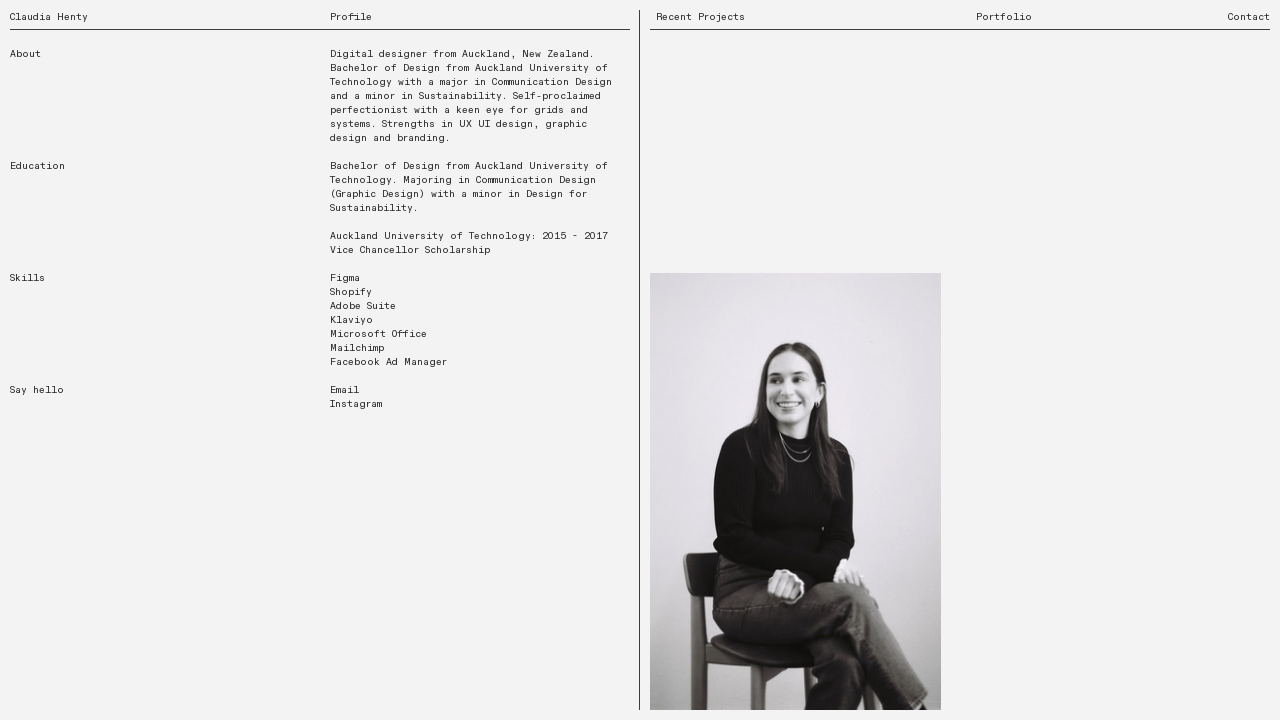

--- FILE ---
content_type: text/html; charset=utf-8
request_url: https://claudiahenty.com/about-1
body_size: 104390
content:
<!DOCTYPE html>
<html class="wf-initial-load">
	<head>
		<meta charset="utf-8">
		<meta name="viewport" content="width=device-width, initial-scale=1, shrink-to-fit=no">

		
			<title>About — Claudia Henty</title>
			<script>window.__PRELOADED_STATE__={"structure":{"byParent":{"root":["C3307297650","N0541927568","R1541918277","K3111924192","P1349252993","X2391241802"],"K3111924192":["E3480051860","K1165522161","Z2906812555","K2098958617","Y3228538712"],"P1349252993":["Z0376090426","D2946072540","Q4062058023","L2465350939","B3005088243"],"D2946072540":[],"Q4062058023":[],"L2465350939":[],"B3005088243":[],"X2391241802":["W1328673032","L1029564595","R3323765312"]},"bySort":{"C3307297650":0,"N0541927568":1,"R1541918277":2,"K3111924192":3,"E3480051860":4,"K1165522161":5,"P1349252993":11,"Z0376090426":12,"D2946072540":13,"Q4062058023":24,"L2465350939":29,"B3005088243":33,"X2391241802":36,"W1328673032":37,"L1029564595":38,"R3323765312":39,"Z2906812555":6,"K2098958617":7,"Y3228538712":8},"indexById":{"C3307297650":null,"N0541927568":null,"R1541918277":null,"K3111924192":0,"E3480051860":null,"K1165522161":null,"P1349252993":1,"Z0376090426":null,"D2946072540":0,"Q4062058023":1,"L2465350939":2,"B3005088243":3,"X2391241802":2,"W1328673032":null,"L1029564595":null,"R3323765312":null,"Z2906812555":0,"K2098958617":1,"Y3228538712":2},"liveIndexes":{}},"site":{"id":2221558,"direct_link":"https://claudiahenty.com","display_url":"claudiahenty.com","site_url":"claudiahenty2024","domain":"claudiahenty.com","domain_active":true,"domain_purchased":true,"domain_pending":false,"css_url":"https://claudiahenty.com/stylesheet","rss_url":"https://claudiahenty.com/rss","favicon_url":"https://freight.cargo.site/t/original/i/U1632379582954278401342344103915/Favicon2.ico","website_title":"Claudia Henty","access_level":"public","is_private":false,"is_deleted":false,"is_upgraded":false,"is_template":false,"show_cargo_logo":false,"has_annex_upgrade":true,"has_domain_addon":true,"has_commerce_addon":false,"has_storage_addon":false,"can_duplicate":false,"can_copy":false,"site_password_enabled":false,"recent_date":"2024-02-15 00:53:02","upgrade_expire_date":"","version":"Cargo3","total_file_size":314504943,"promocode_type":null,"meta_tags":"","homepage_id":"K3111924192","homepage_purl":"homepage","mobile_homepage_id":"K3111924192","mobile_homepage_purl":"homepage","screenshot":{"id":61990295,"name":"screenshot-2364921211.jpg","hash":"K2476522994511809048634425706475","width":1792,"height":1120,"file_size":null,"file_type":"jpg","mime_type":"image/jpeg","is_image":true,"is_video":false},"site_preview_type":"screenshot","site_preview_image":[],"site_preview_url":"https://freight.cargo.site/w/1000/i/K2476522994511809048634425706475/screenshot-2364921211.jpg","has_site_description":true,"site_description":"cargo.site","custom_html":"","shop_id":null,"fonts":[{"family":"Diatype Mono Variable","provider":"cargo"},{"family":"Diatype Variable","provider":"cargo"}],"tags":[]},"pages":{"byId":{"C3307297650":{"id":"C3307297650","title":"Left Header","purl":"left-header-1","page_type":"page","content":"\u003ccolumn-set gutter=\"2rem\">\u003ccolumn-unit slot=\"0\">\u003ca href=\"homepage\" rel=\"history\">Claudia Henty\u003c/a>\u003c/column-unit>\u003ccolumn-unit slot=\"1\">\u003ca href=\"about-1\" rel=\"history\">Profile\u003c/a>\u003c/column-unit>\u003c/column-set>\n\u003chr />","local_css":"[id=\"C3307297650\"].page {\n\tjustify-content: flex-start;\n}\n\n[id=\"C3307297650\"] .page-content {\n\tpadding-bottom: 0rem;\n}","display":true,"stack":false,"pin":true,"overlay":false,"password_enabled":false,"page_count":null,"page_design_options":null,"backdrops":{"activeBackdrop":"none"},"pin_options":{"screen_visibility":"desktop","position":"top","overlay":true,"fixed":true,"adjust":true},"overlay_options":{},"thumb_media_id":null,"thumbnail":null,"thumb_meta":[],"media":[],"tags":[],"access_level":"public"},"N0541927568":{"id":"N0541927568","title":"Right Header","purl":"right-header","page_type":"page","content":"\u003ccolumn-set gutter=\"2rem\">\u003ccolumn-unit slot=\"0\" span=\"6\">\u003ca href=\"#\" rel=\"home-page\">\u003c/a>\u003ca href=\"#\" rel=\"home-page\">\u003ctext-icon icon=\"up-down-arrow-2\">\u003c/text-icon> Recent Projects\u003c/a>\u003c/column-unit>\u003ccolumn-unit slot=\"1\" span=\"3\">\u003ca href=\"portfolio-1\" rel=\"history\"> \u003ctext-icon icon=\"north-east-arrow\">\u003c/text-icon> Portfolio \u003c/a>\u003c/column-unit>\u003ccolumn-unit slot=\"2\" span=\"3\">\u003cdiv style=\"text-align: right\">\u003ca href=\"about-1\" rel=\"history\">Contact\u003c/a>\u003c/div>\u003c/column-unit>\u003c/column-set>\n\u003chr />","local_css":"[id=\"N0541927568\"].page {\n}\n\n[id=\"N0541927568\"] .page-content {\n\tpadding-bottom: 0rem;\n}","display":true,"stack":false,"pin":true,"overlay":false,"password_enabled":false,"page_count":null,"page_design_options":null,"backdrops":{"activeBackdrop":"none"},"pin_options":{"screen_visibility":"desktop","position":"top","overlay":true,"fixed":true,"adjust":true},"overlay_options":{},"thumb_media_id":null,"thumbnail":null,"thumb_meta":[],"media":[],"tags":[],"access_level":"public"},"R1541918277":{"id":"R1541918277","title":"Mobile Header","purl":"mobile-header-2","page_type":"page","content":"\u003ccolumn-set gutter=\"2\" mobile-gutter=\"2rem\" mobile-hide-empty=\"false\" mobile-stack=\"false\">\u003ccolumn-unit slot=\"0\">\u003ca href=\"#\" rel=\"home-page\">Claudia Henty\u003c/a>\u003c/column-unit>\u003ccolumn-unit slot=\"1\">\u003cspan style=\"line-height: 2;\">\u003ca class=\"icon-link\" href=\"#\" rel=\"home-page\">\u003ctext-icon icon=\"rightwards-arrow\">\u003c/text-icon>\u003c/a> \u003ca href=\"about-1\" rel=\"history\">About\u003c/a>\u003cbr />\n\u003ca class=\"icon-link\" href=\"#\" rel=\"home-page\">\u003ctext-icon icon=\"rightwards-arrow\">\u003c/text-icon>\u003c/a> \u003ca href=\"about-1\" rel=\"history\">Contact\u003c/a>\u003cbr />\n\u003ctext-icon icon=\"rightwards-arrow\">\u003c/text-icon> \u003ca href=\"portfolio-1\" rel=\"history\">Portfolio\u003c/a>\u003cbr />\n\u003cspan style=\"line-height: 2;\">\u003ctext-icon icon=\"rightwards-arrow\">\u003c/text-icon> \u003ca href=\"index-(mobile)\" rel=\"history\">Index\u003c/a>\u003c/span>\u003cbr />\n\u003c/span>\u003c/column-unit>\u003c/column-set>\n\u003cbr />\n\u003chr />","local_css":"[id=\"R1541918277\"] .page-content {\n\tpadding-bottom: 1rem;\n}","display":true,"stack":false,"pin":true,"overlay":false,"password_enabled":false,"page_count":null,"page_design_options":null,"backdrops":{"activeBackdrop":"none"},"pin_options":{"screen_visibility":"mobile","position":"top","overlay":true,"fixed":false,"adjust":true},"overlay_options":{},"thumb_media_id":null,"thumbnail":null,"thumb_meta":[],"media":[],"tags":[],"access_level":"public"},"E3480051860":{"id":"E3480051860","title":"Bio","purl":"bio","page_type":"page","content":"\u003ch1>\u003c/h1>\u003ccolumn-set gutter=\"2rem\">\u003ccolumn-unit slot=\"0\">\n\u003c/column-unit>\u003ccolumn-unit slot=\"1\">\n\u003cdiv style=\"text-align: left;\">Digital designer from Auckland, New Zealand. Bachelor of Design from Auckland University of Technology with a major in Communication Design and a minor in Sustainability. Self-proclaimed perfectionist with a keen eye for grids and systems. Strengths in UX UI design, graphic design and branding.\u003cbr />\u003c/div>\n\u003c/column-unit>\u003c/column-set>","local_css":"[id=\"E3480051860\"].page {\n\tjustify-content: flex-start;\n\tmin-height: var(--viewport-height);\n}\n\n[id=\"E3480051860\"] .page-content {\n\tpadding-top: 3.5rem;\n\tborder-color: rgba(0, 0, 0, 0.75);\n\tborder-style: solid;\n\tborder-radius: 0rem;\n\talign-items: flex-start;\n\tborder-width: 0rem;\n\tborder-right-width: 1px;\n}\n\n[id=\"E3480051860\"] .page-layout {\n\tpadding: 0rem;\n\tpadding-top: 1rem;\n\tpadding-bottom: 1rem;\n\tpadding-left: 0rem;\n}","display":true,"stack":false,"pin":true,"overlay":false,"password_enabled":false,"page_count":null,"page_design_options":null,"backdrops":{"activeBackdrop":"none"},"pin_options":{"screen_visibility":"desktop","position":"top","overlay":true,"fixed":true,"adjust":false},"overlay_options":{"closeOnClickout":true,"closeOnNavigate":true,"animateOnOpen":{"fade":false,"speed":0,"slideAmount":0,"slideDirection":"default","wipeShape":"default","easing":"linear","scaleAmount":0,"rotateAmount":0},"animateOnClose":{"fade":false,"speed":0,"slideAmount":0,"slideDirection":"default","wipeShape":"default","easing":"linear","scaleAmount":0,"rotateAmount":0}},"thumb_media_id":null,"thumbnail":null,"thumb_meta":[],"media":[],"tags":[],"access_level":"public"},"K1165522161":{"id":"K1165522161","title":"Mobile Bio","purl":"mobile-bio","page_type":"page","content":"Digital designer from Auckland, New Zealand. Bachelor of Design from Auckland University of Technology with a major in Communication Design and a minor in Sustainability. Self-proclaimed perfectionist with a keen eye for grids and systems. Strengths in UX UI design, graphic design and branding.\u003cbr />\n\u003cbr />\n\u003chr />\u003cbr />\n\u003ctext-icon icon=\"up-down-arrow-2\">\u003c/text-icon> Recent Projects","local_css":"[id=\"K1165522161\"] .page-content {\n\tpadding-top: 0rem;\n\tpadding-bottom: 1rem;\n}","display":true,"stack":false,"pin":true,"overlay":false,"password_enabled":false,"page_count":null,"page_design_options":null,"backdrops":{"activeBackdrop":"none"},"pin_options":{"screen_visibility":"mobile","position":"top","overlay":true,"fixed":false,"adjust":true},"overlay_options":{},"thumb_media_id":null,"thumbnail":null,"thumb_meta":[],"media":[],"tags":[],"access_level":"public"},"Z0376090426":{"id":"Z0376090426","title":"List","purl":"list","page_type":"page","content":"\u003ch1>\u003c/h1>\u003cbr />\n\u003cbr />\n\u003ccolumn-set gutter=\"2rem\">\u003ccolumn-unit slot=\"0\" span=\"1\">1\u003c/column-unit>\u003ccolumn-unit slot=\"1\" span=\"5\">\n\u003cdiv style=\"text-align: left;\">UX/UI\u003cbr />\n\u003c/div>\n\u003c/column-unit>\u003ccolumn-unit slot=\"2\" span=\"4\">Acorn Furniture\u003c/column-unit>\u003ccolumn-unit slot=\"3\" span=\"1\">\u003cdiv style=\"text-align: right\">2023\u003c/div>\u003c/column-unit>\u003ccolumn-unit slot=\"4\" span=\"1\">\u003cdiv style=\"text-align: right\">\u003ca href=\"acorn\" rel=\"history\">View\u003c/a>\u003c/div>\u003c/column-unit>\u003c/column-set>\u003chr />\u003ccolumn-set gutter=\"2rem\">\u003ccolumn-unit slot=\"0\" span=\"1\">2\u003c/column-unit>\u003ccolumn-unit slot=\"1\" span=\"5\">\n\u003cdiv style=\"text-align: left;\">UX/UI\u003cbr />\n\u003c/div>\n\u003c/column-unit>\u003ccolumn-unit slot=\"2\" span=\"4\">Blunt Umbrellas\u003c/column-unit>\u003ccolumn-unit slot=\"3\" span=\"1\">\u003cdiv style=\"text-align: right\">2023\u003c/div>\u003c/column-unit>\u003ccolumn-unit slot=\"4\" span=\"1\">\u003cdiv style=\"text-align: right\">\u003ca href=\"blunt-1\" rel=\"history\">View\u003c/a>\u003c/div>\u003c/column-unit>\u003c/column-set>\u003chr />\u003ccolumn-set gutter=\"2rem\">\u003ccolumn-unit slot=\"0\" span=\"1\">3\u003c/column-unit>\u003ccolumn-unit slot=\"1\" span=\"5\">\n\u003cdiv style=\"text-align: left;\">UX/UI\u003cbr />\n\u003c/div>\n\u003c/column-unit>\u003ccolumn-unit slot=\"2\" span=\"4\">Hyoumankind\u003c/column-unit>\u003ccolumn-unit slot=\"3\" span=\"1\">\u003cdiv style=\"text-align: right\">2023\u003c/div>\u003c/column-unit>\u003ccolumn-unit slot=\"4\" span=\"1\">\u003cdiv style=\"text-align: right\">\u003ca href=\"hyoumankind\" rel=\"history\">View\u003c/a>\u003c/div>\u003c/column-unit>\u003c/column-set>\u003chr />\u003ccolumn-set gutter=\"2rem\">\u003ccolumn-unit slot=\"0\" span=\"1\">4\u003c/column-unit>\u003ccolumn-unit slot=\"1\" span=\"5\">\n\u003cdiv style=\"text-align: left;\">UX/UI\u003cbr />\n\u003c/div>\n\u003c/column-unit>\u003ccolumn-unit slot=\"2\" span=\"4\">Stay Healthy\u003c/column-unit>\u003ccolumn-unit slot=\"3\" span=\"1\">\u003cdiv style=\"text-align: right\">2023\u003c/div>\u003c/column-unit>\u003ccolumn-unit slot=\"4\" span=\"1\">\u003cdiv style=\"text-align: right\">\u003ca href=\"stay-healthy\" rel=\"history\">View\u003c/a>\u003c/div>\u003c/column-unit>\u003c/column-set>\u003chr />\u003ccolumn-set gutter=\"2rem\">\u003ccolumn-unit slot=\"0\" span=\"1\">5\u003c/column-unit>\u003ccolumn-unit slot=\"1\" span=\"5\">\n\u003cdiv style=\"text-align: left;\">UX/UI\u003cbr />\n\u003c/div>\n\u003c/column-unit>\u003ccolumn-unit slot=\"2\" span=\"2\">Superette\u003c/column-unit>\u003ccolumn-unit slot=\"3\" span=\"3\">\u003cdiv style=\"text-align: right\">2022\u003c/div>\u003c/column-unit>\u003ccolumn-unit slot=\"4\" span=\"1\">\u003cdiv style=\"text-align: right\">\u003ca href=\"superette\" rel=\"history\">View\u003c/a>\u003c/div>\u003c/column-unit>\u003c/column-set>\u003chr />\u003ccolumn-set gutter=\"2rem\">\u003ccolumn-unit slot=\"0\" span=\"1\">6\u003c/column-unit>\u003ccolumn-unit slot=\"1\" span=\"5\">\n\u003cdiv style=\"text-align: left;\">UX/UI\u003cbr />\n\u003c/div>\n\u003c/column-unit>\u003ccolumn-unit slot=\"2\" span=\"4\">Bendon\u003c/column-unit>\u003ccolumn-unit slot=\"3\" span=\"1\">\u003cdiv style=\"text-align: right\">2022\u003c/div>\u003c/column-unit>\u003ccolumn-unit slot=\"4\" span=\"1\">\u003cdiv style=\"text-align: right\">\u003ca href=\"bendon\" rel=\"history\">View\u003c/a>\u003c/div>\u003c/column-unit>\u003c/column-set>\u003chr />\u003ccolumn-set gutter=\"2rem\">\u003ccolumn-unit slot=\"0\" span=\"1\">7\u003c/column-unit>\u003ccolumn-unit slot=\"1\" span=\"5\">\n\u003cdiv style=\"text-align: left;\">UX/UI\u003cbr />\n\u003c/div>\n\u003c/column-unit>\u003ccolumn-unit slot=\"2\" span=\"4\">Baya\u003c/column-unit>\u003ccolumn-unit slot=\"3\" span=\"1\">\u003cdiv style=\"text-align: right\">2021\u003c/div>\u003c/column-unit>\u003ccolumn-unit slot=\"4\" span=\"1\">\u003cdiv style=\"text-align: right\">\u003ca href=\"baya\" rel=\"history\">View\u003c/a>\u003c/div>\u003c/column-unit>\u003c/column-set>\u003chr />\u003ccolumn-set gutter=\"2rem\">\u003ccolumn-unit slot=\"0\" span=\"1\">8\u003c/column-unit>\u003ccolumn-unit slot=\"1\" span=\"5\">\n\u003cdiv style=\"text-align: left;\">UX/UI\u003cbr />\n\u003c/div>\n\u003c/column-unit>\u003ccolumn-unit slot=\"2\" span=\"4\">Furtex\u003c/column-unit>\u003ccolumn-unit slot=\"3\" span=\"1\">\u003cdiv style=\"text-align: right\">2021\u003c/div>\u003c/column-unit>\u003ccolumn-unit slot=\"4\" span=\"1\">\u003cdiv style=\"text-align: right\">\u003ca href=\"furtex\" rel=\"history\">View\u003c/a>\u003c/div>\u003c/column-unit>\u003c/column-set>\u003chr />\u003ccolumn-set gutter=\"2rem\">\u003ccolumn-unit slot=\"0\" span=\"1\">9\u003c/column-unit>\u003ccolumn-unit slot=\"1\" span=\"5\">\n\u003cdiv style=\"text-align: left;\">UX/UI\u003cbr />\n\u003c/div>\n\u003c/column-unit>\u003ccolumn-unit slot=\"2\" span=\"4\">moochi\u003c/column-unit>\u003ccolumn-unit slot=\"3\" span=\"1\">\u003cdiv style=\"text-align: right\">2020\u003c/div>\u003c/column-unit>\u003ccolumn-unit slot=\"4\" span=\"1\">\u003cdiv style=\"text-align: right\">\u003ca href=\"moochi\" rel=\"history\">View\u003c/a>\u003c/div>\u003c/column-unit>\u003c/column-set>\u003chr />\u003ccolumn-set gutter=\"2rem\">\u003ccolumn-unit slot=\"0\" span=\"1\">10\u003c/column-unit>\u003ccolumn-unit slot=\"1\" span=\"5\">\n\u003cdiv style=\"text-align: left;\">Brand &#x26; Digital\u003cbr />\n\u003c/div>\n\u003c/column-unit>\u003ccolumn-unit slot=\"2\" span=\"4\">Proppel\u003c/column-unit>\u003ccolumn-unit slot=\"3\" span=\"1\">\u003cdiv style=\"text-align: right\">2023\u003c/div>\u003c/column-unit>\u003ccolumn-unit slot=\"4\" span=\"1\">\u003cdiv style=\"text-align: right\">\u003ca href=\"proppel\" rel=\"history\">View\u003c/a>\u003c/div>\u003c/column-unit>\u003c/column-set>\u003chr />\u003ccolumn-set gutter=\"2rem\">\u003ccolumn-unit slot=\"0\" span=\"1\">11\u003c/column-unit>\u003ccolumn-unit slot=\"1\" span=\"5\">\n\u003cdiv style=\"text-align: left;\">Brand &#x26; Digital\u003cbr />\n\u003c/div>\n\u003c/column-unit>\u003ccolumn-unit slot=\"2\" span=\"4\">Pocket Square\u003c/column-unit>\u003ccolumn-unit slot=\"3\" span=\"1\">\u003cdiv style=\"text-align: right\">2022\u003c/div>\u003c/column-unit>\u003ccolumn-unit slot=\"4\" span=\"1\">\u003cdiv style=\"text-align: right\">\u003ca href=\"pocket-square\" rel=\"history\">View\u003c/a>\u003c/div>\u003c/column-unit>\u003c/column-set>\u003chr />\u003ccolumn-set gutter=\"2rem\">\u003ccolumn-unit slot=\"0\" span=\"1\">12\u003c/column-unit>\u003ccolumn-unit slot=\"1\" span=\"5\">\n\u003cdiv style=\"text-align: left;\">Brand &#x26; Digital\u003cbr />\n\u003c/div>\n\u003c/column-unit>\u003ccolumn-unit slot=\"2\" span=\"4\">Studio Yumi\u003c/column-unit>\u003ccolumn-unit slot=\"3\" span=\"1\">\u003cdiv style=\"text-align: right\">2020\u003c/div>\u003c/column-unit>\u003ccolumn-unit slot=\"4\" span=\"1\">\u003cdiv style=\"text-align: right\">\u003ca href=\"studio-yumi\" rel=\"history\">View\u003c/a>\u003c/div>\u003c/column-unit>\u003c/column-set>\u003chr />\u003ccolumn-set gutter=\"2rem\">\u003ccolumn-unit slot=\"0\" span=\"1\">13\u003c/column-unit>\u003ccolumn-unit slot=\"1\" span=\"5\">\n\u003cdiv style=\"text-align: left;\">Brand &#x26; Digital\u003cbr />\n\u003c/div>\n\u003c/column-unit>\u003ccolumn-unit slot=\"2\" span=\"4\">A&#x26;C Homestore\u003c/column-unit>\u003ccolumn-unit slot=\"3\" span=\"1\">\u003cdiv style=\"text-align: right\">2019\u003c/div>\u003c/column-unit>\u003ccolumn-unit slot=\"4\" span=\"1\">\u003cdiv style=\"text-align: right\">\u003ca href=\"ac-homestore\" rel=\"history\">View\u003c/a>\u003c/div>\u003c/column-unit>\u003c/column-set>\u003chr />\u003ccolumn-set gutter=\"2rem\">\u003ccolumn-unit slot=\"0\" span=\"1\">14\u003c/column-unit>\u003ccolumn-unit slot=\"1\" span=\"5\">\n\u003cdiv style=\"text-align: left;\">Brand &#x26; Digital\u003cbr />\n\u003c/div>\n\u003c/column-unit>\u003ccolumn-unit slot=\"2\" span=\"4\">The Poi Room\u003c/column-unit>\u003ccolumn-unit slot=\"3\" span=\"1\">\u003cdiv style=\"text-align: right\">2018\u003c/div>\u003c/column-unit>\u003ccolumn-unit slot=\"4\" span=\"1\">\u003cdiv style=\"text-align: right\">\u003ctext-icon icon=\"rotating-arrow-right\">\u003c/text-icon>\u003c/div>\u003c/column-unit>\u003c/column-set>\u003chr />\u003ccolumn-set gutter=\"2rem\">\u003ccolumn-unit slot=\"0\" span=\"1\">15\u003c/column-unit>\u003ccolumn-unit slot=\"1\" span=\"5\">\n\u003cdiv style=\"text-align: left;\">Photography\u003cbr />\n\u003c/div>\n\u003c/column-unit>\u003ccolumn-unit slot=\"2\" span=\"4\">A&#x26;C Homestore\u003c/column-unit>\u003ccolumn-unit slot=\"3\" span=\"1\">\u003cdiv style=\"text-align: right\">2019\u003c/div>\u003c/column-unit>\u003ccolumn-unit slot=\"4\" span=\"1\">\u003cdiv style=\"text-align: right\">\u003ctext-icon icon=\"rotating-arrow-right\">\u003c/text-icon>\u003c/div>\u003c/column-unit>\u003c/column-set>\u003chr />\u003ccolumn-set gutter=\"2rem\">\u003ccolumn-unit slot=\"0\" span=\"1\">16\u003c/column-unit>\u003ccolumn-unit slot=\"1\" span=\"5\">\n\u003cdiv style=\"text-align: left;\">Photography\u003cbr />\n\u003c/div>\n\u003c/column-unit>\u003ccolumn-unit slot=\"2\" span=\"4\">Film Photography\u003c/column-unit>\u003ccolumn-unit slot=\"3\" span=\"1\">\u003cdiv style=\"text-align: right\">2019\u003c/div>\u003c/column-unit>\u003ccolumn-unit slot=\"4\" span=\"1\">\u003cdiv style=\"text-align: right\">\u003ctext-icon icon=\"rotating-arrow-right\">\u003c/text-icon>\u003c/div>\u003c/column-unit>\u003c/column-set>\u003chr />\u003ccolumn-set gutter=\"2rem\">\u003ccolumn-unit slot=\"0\" span=\"1\">17\u003c/column-unit>\u003ccolumn-unit slot=\"1\" span=\"5\">\n\u003cdiv style=\"text-align: left;\">Photography\u003cbr />\n\u003c/div>\n\u003c/column-unit>\u003ccolumn-unit slot=\"2\" span=\"4\">Film Photography\u003c/column-unit>\u003ccolumn-unit slot=\"3\" span=\"1\">\u003cdiv style=\"text-align: right\">2018\u003c/div>\u003c/column-unit>\u003ccolumn-unit slot=\"4\" span=\"1\">\u003cdiv style=\"text-align: right\">\u003ctext-icon icon=\"rotating-arrow-right\">\u003c/text-icon>\u003c/div>\u003c/column-unit>\u003c/column-set>\u003chr />\u003ccolumn-set gutter=\"2rem\">\u003ccolumn-unit slot=\"0\" span=\"1\">18\u003c/column-unit>\u003ccolumn-unit slot=\"1\" span=\"5\">\n\u003cdiv style=\"text-align: left;\">Print\u003cbr />\n\u003c/div>\n\u003c/column-unit>\u003ccolumn-unit slot=\"2\" span=\"4\">Present Tense: Wāhine Toi Aotearoa\n\u003c/column-unit>\u003ccolumn-unit slot=\"3\" span=\"1\">\u003cdiv style=\"text-align: right\">2019\u003c/div>\u003c/column-unit>\u003ccolumn-unit slot=\"4\" span=\"1\">\u003cdiv style=\"text-align: right\">\u003ctext-icon icon=\"rotating-arrow-right\">\u003c/text-icon>\u003c/div>\u003c/column-unit>\u003c/column-set>\u003chr />\u003ccolumn-set gutter=\"2rem\">\u003ccolumn-unit slot=\"0\" span=\"1\">19\u003c/column-unit>\u003ccolumn-unit slot=\"1\" span=\"5\">\n\u003cdiv style=\"text-align: left;\">Print\u003cbr />\n\u003c/div>\n\u003c/column-unit>\u003ccolumn-unit slot=\"2\" span=\"4\">Cause for Effect\u003c/column-unit>\u003ccolumn-unit slot=\"3\" span=\"1\">\u003cdiv style=\"text-align: right\">2019\u003c/div>\u003c/column-unit>\u003ccolumn-unit slot=\"4\" span=\"1\">\u003cdiv style=\"text-align: right\">\u003ctext-icon icon=\"rotating-arrow-right\">\u003c/text-icon>\u003c/div>\u003c/column-unit>\u003c/column-set>\u003chr />","local_css":"[id=\"Z0376090426\"].page {\n\tjustify-content: flex-start;\n\tmin-height: var(--viewport-height);\n}\n\n[id=\"Z0376090426\"] .page-content {\n\tborder-color: rgba(0, 0, 0, 0.75);\n\tborder-style: solid;\n\tborder-radius: 0rem;\n\tborder-width: 0rem;\n\tborder-right-width: 1px;\n\tpadding-bottom: 0rem;\n\talign-items: flex-end;\n}\n\n[id=\"Z0376090426\"] .page-layout {\n\tpadding-top: 1rem;\n\tpadding-bottom: 1rem;\n\talign-items: flex-end;\n}","display":true,"stack":false,"pin":true,"overlay":false,"password_enabled":false,"page_count":null,"page_design_options":null,"backdrops":{"activeBackdrop":"none"},"pin_options":{"screen_visibility":"desktop","position":"top","overlay":true,"fixed":true,"adjust":false},"overlay_options":{},"thumb_media_id":30877902,"thumbnail":{"id":30877902,"name":"Thumbnail-2.png","hash":"K1632183124945425953880538187755","width":3600,"height":2200,"file_size":17094,"file_type":"png","mime_type":"image/png","is_image":true,"is_video":false,"is_url":false,"is_placeholder":false,"has_audio_track":null,"duration":null,"url":null,"url_id":null,"url_thumb":null,"url_type":null,"created_at":"2024-02-16 02:00:25.450844","updated_at":"2024-02-16 02:00:25.450844"},"thumb_meta":[],"media":[],"tags":[],"access_level":"public"},"W1328673032":{"id":"W1328673032","title":"Information","purl":"information","page_type":"page","content":"\u003ch1>\u003c/h1>\u003ccolumn-set gutter=\"2rem\" mobile-gutter=\"1rem\" mobile-stack=\"true\">\u003ccolumn-unit slot=\"0\">About\u003c/column-unit>\u003ccolumn-unit slot=\"1\">\n\u003cdiv style=\"text-align: left;\">Digital designer from Auckland, New Zealand. Bachelor of Design from Auckland University of Technology with a major in Communication Design and a minor in Sustainability. Self-proclaimed perfectionist with a keen eye for grids and systems. Strengths in UX UI design, graphic design and branding.\u003cbr />\u003c/div>\n\u003c/column-unit>\u003c/column-set>\n\n\u003cbr />\n\u003ccolumn-set gutter=\"2rem\" mobile-gutter=\"1rem\" mobile-stack=\"true\">\u003ccolumn-unit slot=\"0\">Education\u003c/column-unit>\u003ccolumn-unit slot=\"1\">\n\u003cdiv style=\"text-align: left;\">Bachelor of Design from Auckland University of Technology. Majoring in Communication Design (Graphic Design) with a minor in Design for Sustainability. \u003cbr />\u003cbr />Auckland University of Technology: 2015 - 2017\u003cbr />Vice Chancellor Scholarship\u003cbr />\u003c/div>\u003c/column-unit>\u003c/column-set>\u003cbr />\n\u003ccolumn-set gutter=\"2rem\" mobile-gutter=\"1rem\" mobile-stack=\"true\">\u003ccolumn-unit slot=\"0\">Skills\u003c/column-unit>\u003ccolumn-unit slot=\"1\">\n\u003cdiv style=\"text-align: left;\">Figma\u003cbr />Shopify\u003cbr />Adobe Suite\u003cbr />Klaviyo\u003cbr />Microsoft Office\u003cbr />Mailchimp\u003cbr />Facebook Ad Manager\u003cbr />\n\n\n\n\u003c/div>\u003c/column-unit>\u003c/column-set>\u003cbr />\u003ccolumn-set gutter=\"2rem\" mobile-gutter=\"1rem\" mobile-stack=\"true\">\u003ccolumn-unit slot=\"0\">Say hello \u003ctext-icon icon=\"north-east-arrow\">\u003c/text-icon>\u003c/column-unit>\u003ccolumn-unit slot=\"1\">\n\u003cdiv style=\"text-align: left;\">\u003ca href=\"mailto:claudia.henty@gmail.com\" rel=\"mailto\">Email\u003c/a>\u003cbr />\u003ca href=\"https://www.instagram.com/claudiahenty/\" target=\"_blank\">Instagram\u003c/a>\u003c/div>\u003c/column-unit>\u003c/column-set>","local_css":"[id=\"W1328673032\"].page {\n\tjustify-content: flex-start;\n\tmin-height: var(--viewport-height);\n}\n\n[id=\"W1328673032\"] .page-content {\n\tborder-color: rgba(0, 0, 0, 0.75);\n\tborder-style: solid;\n\tborder-radius: 0rem;\n\talign-items: flex-start;\n\tborder-width: 0rem;\n\tborder-right-width: 1px;\n\tpadding-top: 3.5rem;\n\tpadding-bottom: 1rem;\n}\n\n[id=\"W1328673032\"] .page-layout {\n\tpadding: 0rem;\n\tpadding-top: 1rem;\n\tpadding-bottom: 1rem;\n\tpadding-left: 0rem;\n}","display":true,"stack":false,"pin":true,"overlay":false,"password_enabled":false,"page_count":null,"page_design_options":null,"backdrops":{"activeBackdrop":"none"},"pin_options":{"screen_visibility":"desktop","position":"top","overlay":true,"fixed":true,"adjust":false},"overlay_options":{"closeOnClickout":true,"closeOnNavigate":true,"animateOnOpen":{"fade":false,"speed":0,"slideAmount":0,"slideDirection":"default","wipeShape":"default","easing":"linear","scaleAmount":0,"rotateAmount":0},"animateOnClose":{"fade":false,"speed":0,"slideAmount":0,"slideDirection":"default","wipeShape":"default","easing":"linear","scaleAmount":0,"rotateAmount":0}},"thumb_media_id":null,"thumbnail":null,"thumb_meta":[],"media":[],"tags":[],"access_level":"public"},"L1029564595":{"id":"L1029564595","title":"Information (Mobile)","purl":"information-(mobile)","page_type":"page","content":"\u003ccolumn-set gutter=\"2rem\" mobile-gutter=\"1rem\" mobile-stack=\"true\">\u003ccolumn-unit slot=\"0\">About\u003c/column-unit>\u003ccolumn-unit slot=\"1\">\n\u003cdiv style=\"text-align: left;\">Digital designer from Auckland, New Zealand. Bachelor of Design from Auckland University of Technology with a major in Communication Design and a minor in Sustainability. Self-proclaimed perfectionist with a keen eye for grids and systems. Strengths in UX UI design, graphic design and branding.\u003cbr />\n\u003cbr />\u003c/div>\n\u003c/column-unit>\u003c/column-set>\n\n\u003cbr />\n\u003ccolumn-set gutter=\"2rem\" mobile-gutter=\"1rem\" mobile-stack=\"true\">\u003ccolumn-unit slot=\"0\">Education\u003c/column-unit>\u003ccolumn-unit slot=\"1\">\n\u003cdiv style=\"text-align: left;\">Bachelor of Design from Auckland University of Technology. Majoring in Communication Design (Graphic Design) with a minor in Design for Sustainability.\u003cbr />\u003cbr />Auckland University of Technology: 2015 - 2017\u003cbr />Vice Chancellor Scholarship\u003cbr />\n\u003cbr />\u003c/div>\u003c/column-unit>\u003c/column-set>\u003cbr />\n\u003ccolumn-set gutter=\"2rem\" mobile-gutter=\"1rem\" mobile-stack=\"true\">\u003ccolumn-unit slot=\"0\">Skills\u003c/column-unit>\u003ccolumn-unit slot=\"1\">\n\u003cdiv style=\"text-align: left;\">Figma\u003cbr />Shopify\u003cbr />Adobe Suite\u003cbr />Klaviyo\u003cbr />Microsoft Office\u003cbr />Mailchimp\u003cbr />Facebook Ad Manager\u003cbr />\n\u003cbr />\n\n\n\n\u003c/div>\u003c/column-unit>\u003c/column-set>\u003cbr />\u003ccolumn-set gutter=\"2rem\" mobile-gutter=\"1rem\" mobile-stack=\"true\">\u003ccolumn-unit slot=\"0\">Say hello \u003ctext-icon icon=\"north-east-arrow\">\u003c/text-icon>\u003c/column-unit>\u003ccolumn-unit slot=\"1\">\n\u003cdiv style=\"text-align: left;\">\u003cspan style=\"line-height: 2;\">\u003ca href=\"mailto:claudia.henty@gmail.com\" rel=\"mailto\">Email\u003c/a>\u003cbr />\u003ca href=\"https://www.instagram.com/claudiahenty/\" target=\"_blank\">Instagram\u003c/a>\u003c/span>\u003c/div>\u003c/column-unit>\u003c/column-set>","local_css":"[id=\"L1029564595\"] .page-content {\n\tpadding-bottom: 1rem;\n}","display":true,"stack":false,"pin":true,"overlay":false,"password_enabled":false,"page_count":null,"page_design_options":null,"backdrops":{"activeBackdrop":"none"},"pin_options":{"screen_visibility":"mobile","position":"top","overlay":false,"fixed":false,"adjust":true},"overlay_options":{},"thumb_media_id":null,"thumbnail":null,"thumb_meta":{},"media":[],"tags":[],"access_level":"public"},"R3323765312":{"id":"R3323765312","title":"Photo","purl":"photo","page_type":"page","content":"\u003cmedia-item class=\"\" hash=\"R1630601337116991281647068481515\" scale=\"62.4\">\u003c/media-item>","local_css":"[id=\"R3323765312\"] .page-content {\n\tpadding-bottom: 1rem;\n}","display":true,"stack":false,"pin":true,"overlay":false,"password_enabled":false,"page_count":null,"page_design_options":null,"backdrops":{"activeBackdrop":"none"},"pin_options":{"screen_visibility":"all","position":"bottom","overlay":false,"fixed":false,"adjust":true},"overlay_options":{},"thumb_media_id":30821328,"thumbnail":{"id":30821328,"name":"IMG_2962.jpg","hash":"R1630601337116991281647068481515","width":1000,"height":1500,"file_size":390028,"file_type":"jpg","mime_type":"image/jpeg","is_image":true,"is_video":false,"is_url":false,"is_placeholder":false,"has_audio_track":null,"duration":null,"url":null,"url_id":null,"url_thumb":null,"url_type":null,"created_at":"2024-02-15 02:11:18.682462","updated_at":"2024-02-15 02:11:18.682462"},"thumb_meta":{},"media":[{"id":30821328,"name":"IMG_2962.jpg","hash":"R1630601337116991281647068481515","width":1000,"height":1500,"file_size":390028,"file_type":"jpg","mime_type":"image/jpeg","is_image":true,"is_video":false,"is_url":false,"in_use":true,"created_at":"2024-02-15T02:11:18.682462Z","updated_at":"2024-02-15T02:11:18.682462Z"}],"tags":[],"access_level":"public"},"Z2906812555":{"id":"Z2906812555","title":"Featured 1","purl":"featured-1-2","page_type":"page","content":"\u003ccolumn-set gutter=\"2rem\" mobile-gutter=\"2rem\" mobile-stack=\"false\">\u003ccolumn-unit slot=\"0\">\u003cb>Acorn Furniture\u003c/b>\u003cbr />\nShopify\u003cbr />\nUX / UI Design\u003cbr />\n2023\u003c/column-unit>\u003ccolumn-unit slot=\"1\">\u003csmall>\u003cb>Agency\u003c/b>\u003c/small>\u003cbr />\u003ca href=\"https://www.almond.studio/\" target=\"_blank\">Studio Almond\u003c/a>\u003cbr />\n\u003cbr />\n\u003ca href=\"acorn\" rel=\"history\">\u003ctext-icon icon=\"north-east-arrow\">\u003c/text-icon> View\u003c/a>\u003c/column-unit>\u003c/column-set>\u003ccolumn-set gutter=\"2rem\">\u003c/column-set>\u003cgallery-grid columns=\"1\" gutter=\"1rem\">\u003cmedia-item class=\"linked\" hash=\"D1640268038610471386539063609323\" href=\"acorn\" rel=\"history\">\u003c/media-item>\u003c/gallery-grid>","local_css":null,"display":true,"stack":false,"pin":false,"overlay":false,"password_enabled":false,"page_count":null,"page_design_options":null,"backdrops":{"activeBackdrop":"none","backdropSettings":{"gradient":{"clipScroll":true,"gradient-type":"linear","repeat":false},"legacy/parallax":{"image":"P1632193599080497982458783959019"},"legacy/slitscan":{"image":"P1632193599080497982458783959019"},"legacy/ripple":{"image":"P1632193599080497982458783959019"},"legacy/polygon_engine":{"image":"P1632193599080497982458783959019"},"legacy/halftone":{"image":"P1632193599080497982458783959019"},"wallpaper":{"activeImage":"P1632193599080497982458783959019","alignments":[]}}},"pin_options":{"screen_visibility":"all","position":"top","overlay":true,"fixed":false,"adjust":false},"overlay_options":{},"thumb_media_id":30820945,"thumbnail":{"id":30820945,"name":"Acorn_Thumbnail_LR.jpg","hash":"F1630587699531331308544106530795","width":1800,"height":1500,"file_size":590500,"file_type":"jpg","mime_type":"image/jpeg","is_image":true,"is_video":false,"is_url":false,"is_placeholder":false,"has_audio_track":null,"duration":null,"url":null,"url_id":null,"url_thumb":null,"url_type":null,"created_at":"2024-02-15 01:58:59.366780","updated_at":"2024-02-15 01:58:59.366780"},"thumb_meta":{"hide_from_index":false},"media":[{"id":31169558,"name":"Slide-1.png","hash":"D1640268038610471386539063609323","width":4000,"height":2250,"file_size":4127710,"file_type":"png","mime_type":"image/png","is_image":true,"is_video":false,"is_url":false,"in_use":true,"created_at":"2024-02-21T03:45:08.932234Z","updated_at":"2024-02-21T03:45:08.932234Z"}],"tags":[],"access_level":"public"},"K2098958617":{"id":"K2098958617","title":"Featured 2","purl":"featured-2-1","page_type":"page","content":"\u003ccolumn-set gutter=\"2rem\" mobile-gutter=\"2rem\" mobile-stack=\"false\">\u003ccolumn-unit slot=\"0\">\u003cb>Blunt Umbrellas\u003c/b>\u003cbr />\nShopify Plus\u003cbr />\nUX / UI Design\u003cbr />\n2023\u003c/column-unit>\u003ccolumn-unit slot=\"1\">\u003csmall>\u003cb>Agency\u003c/b>\u003c/small>\u003cbr />\u003ca href=\"https://www.almond.studio/\" target=\"_blank\">Studio Almond\u003c/a>\u003cbr />\n\u003cbr />\n\u003ca href=\"blunt-1\" rel=\"history\">\u003ctext-icon icon=\"north-east-arrow\">\u003c/text-icon> View\u003c/a>\u003cbr />\u003c/column-unit>\u003c/column-set>\u003ccolumn-set gutter=\"2rem\">\u003c/column-set>\u003cgallery-grid columns=\"1\" gutter=\"1rem\">\u003cmedia-item class=\"linked\" hash=\"H1640517618685910331303264356331\" href=\"blunt-1\" rel=\"history\">\u003c/media-item>\u003c/gallery-grid>","local_css":null,"display":true,"stack":false,"pin":false,"overlay":false,"password_enabled":false,"page_count":null,"page_design_options":null,"backdrops":{"activeBackdrop":"none"},"pin_options":{"screen_visibility":"all","position":"top","overlay":true,"fixed":false,"adjust":false},"overlay_options":{},"thumb_media_id":30820101,"thumbnail":{"id":30820101,"name":"Blunt_Thumbnail_Colour.jpg","hash":"K1630556324165312610768725837803","width":3600,"height":3000,"file_size":2040384,"file_type":"jpg","mime_type":"image/jpeg","is_image":true,"is_video":false,"is_url":false,"is_placeholder":false,"has_audio_track":null,"duration":null,"url":null,"url_id":null,"url_thumb":null,"url_type":null,"created_at":"2024-02-15 01:30:36.116231","updated_at":"2024-02-15 01:30:36.116231"},"thumb_meta":[],"media":[{"id":30820101,"name":"Blunt_Thumbnail_Colour.jpg","hash":"K1630556324165312610768725837803","width":3600,"height":3000,"file_size":2040384,"file_type":"jpg","mime_type":"image/jpeg","is_image":true,"is_video":false,"is_url":false,"in_use":false,"created_at":"2024-02-15T01:30:36.116231Z","updated_at":"2024-02-15T01:30:36.116231Z"},{"id":30877906,"name":"Thumbnail-10.png","hash":"G1632183125092999906470214600683","width":3600,"height":2200,"file_size":888964,"file_type":"png","mime_type":"image/png","is_image":true,"is_video":false,"is_url":false,"in_use":false,"created_at":"2024-02-16T02:00:25.467067Z","updated_at":"2024-02-16T02:00:25.467067Z"},{"id":31179377,"name":"Slide-1.png","hash":"H1640517618685910331303264356331","width":4000,"height":2250,"file_size":2646260,"file_type":"png","mime_type":"image/png","is_image":true,"is_video":false,"is_url":false,"in_use":true,"created_at":"2024-02-21T07:30:38.495398Z","updated_at":"2024-02-21T07:30:38.495398Z"}],"tags":[],"access_level":"public"},"Y3228538712":{"id":"Y3228538712","title":"Featured 3","purl":"featured-3","page_type":"page","content":"\u003ccolumn-set gutter=\"2rem\" mobile-gutter=\"2rem\" mobile-stack=\"false\">\u003ccolumn-unit slot=\"0\">\u003cb>Hyoumankind\u003c/b>\u003cbr />\nShopify\u003cbr />\nUX / UI Design\u003cbr />\n2023\u003c/column-unit>\u003ccolumn-unit slot=\"1\">\u003csmall>\u003cb>Agency\u003c/b>\u003c/small>\u003cbr />\u003ca href=\"https://www.almond.studio/\" target=\"_blank\">Studio Almond\u003c/a>\u003cbr />\n\u003cbr />\n\u003ca href=\"hyoumankind\" rel=\"history\">\u003ctext-icon icon=\"north-east-arrow\">\u003c/text-icon> View\u003c/a>\u003cbr />\u003c/column-unit>\u003c/column-set>\u003cbr />\n\u003cgallery-grid columns=\"1\" gutter=\"1rem\">\u003cmedia-item class=\"linked\" hash=\"P1640470441894258326147098052587\" href=\"hyoumankind\" rel=\"history\">\u003c/media-item>\u003c/gallery-grid>","local_css":null,"display":true,"stack":false,"pin":false,"overlay":false,"password_enabled":false,"page_count":null,"page_design_options":null,"backdrops":{"activeBackdrop":"none"},"pin_options":{"screen_visibility":"all","position":"top","overlay":true,"fixed":false,"adjust":false},"overlay_options":{},"thumb_media_id":30877910,"thumbnail":{"id":30877910,"name":"Thumbnail-12.png","hash":"N1632183125129893394617633703915","width":3600,"height":2200,"file_size":3838126,"file_type":"png","mime_type":"image/png","is_image":true,"is_video":false,"is_url":false,"is_placeholder":false,"has_audio_track":null,"duration":null,"url":null,"url_id":null,"url_thumb":null,"url_type":null,"created_at":"2024-02-16 02:00:25.643550","updated_at":"2024-02-16 02:00:25.643550"},"thumb_meta":[],"media":[{"id":31178116,"name":"Slide-1.png","hash":"P1640470441894258326147098052587","width":4000,"height":2250,"file_size":5956564,"file_type":"png","mime_type":"image/png","is_image":true,"is_video":false,"is_url":false,"in_use":true,"created_at":"2024-02-21T06:48:01.151990Z","updated_at":"2024-02-21T06:48:01.151990Z"}],"tags":[],"access_level":"public"}}},"sets":{"byId":{"root":{"id":"root","title":"Root","purl":null,"page_type":"set","content":null,"local_css":null,"display":false,"stack":false,"pin":false,"overlay":false,"password_enabled":false,"page_count":4,"page_design_options":null,"backdrops":null,"pin_options":{},"overlay_options":{},"thumb_media_id":null,"thumbnail":null,"thumb_meta":{},"media":[],"tags":[],"access_level":"public"},"K3111924192":{"id":"K3111924192","title":"Homepage","purl":"homepage","page_type":"set","content":null,"local_css":null,"display":false,"stack":true,"pin":false,"overlay":false,"password_enabled":false,"page_count":5,"page_design_options":null,"backdrops":null,"pin_options":{},"overlay_options":{},"thumb_media_id":null,"thumbnail":null,"thumb_meta":[],"media":[],"tags":[],"access_level":"public"},"P1349252993":{"id":"P1349252993","title":"Portfolio","purl":"portfolio-1","page_type":"set","content":null,"local_css":null,"display":true,"stack":true,"pin":false,"overlay":false,"password_enabled":false,"page_count":4,"page_design_options":null,"backdrops":null,"pin_options":{},"overlay_options":{},"thumb_media_id":null,"thumbnail":null,"thumb_meta":[],"media":[],"tags":[],"access_level":"public"},"D2946072540":{"id":"D2946072540","title":"UX/UI","purl":"uxui","page_type":"set","content":null,"local_css":null,"display":true,"stack":true,"pin":false,"overlay":false,"password_enabled":false,"page_count":9,"page_design_options":null,"backdrops":null,"pin_options":{},"overlay_options":{},"thumb_media_id":null,"thumbnail":null,"thumb_meta":{},"media":[],"tags":[],"access_level":"public"},"Q4062058023":{"id":"Q4062058023","title":"Brand & Digital","purl":"brand-digital","page_type":"set","content":null,"local_css":null,"display":true,"stack":true,"pin":false,"overlay":false,"password_enabled":false,"page_count":4,"page_design_options":null,"backdrops":null,"pin_options":{},"overlay_options":{},"thumb_media_id":null,"thumbnail":null,"thumb_meta":{},"media":[],"tags":[],"access_level":"public"},"L2465350939":{"id":"L2465350939","title":"Photography","purl":"photography","page_type":"set","content":null,"local_css":null,"display":true,"stack":false,"pin":false,"overlay":false,"password_enabled":false,"page_count":0,"page_design_options":null,"backdrops":null,"pin_options":{},"overlay_options":{},"thumb_media_id":null,"thumbnail":null,"thumb_meta":{},"media":[],"tags":[],"access_level":"public"},"B3005088243":{"id":"B3005088243","title":"Collaborative Design","purl":"collaborative-design","page_type":"set","content":null,"local_css":null,"display":true,"stack":false,"pin":false,"overlay":false,"password_enabled":false,"page_count":0,"page_design_options":null,"backdrops":null,"pin_options":{},"overlay_options":{},"thumb_media_id":null,"thumbnail":null,"thumb_meta":{},"media":[],"tags":[],"access_level":"public"},"X2391241802":{"id":"X2391241802","title":"About","purl":"about-1","page_type":"set","content":null,"local_css":null,"display":true,"stack":false,"pin":false,"overlay":false,"password_enabled":false,"page_count":0,"page_design_options":null,"backdrops":null,"pin_options":{},"overlay_options":{},"thumb_media_id":null,"thumbnail":null,"thumb_meta":{},"media":[],"tags":[],"access_level":"public"}}},"media":{"data":[]},"css":{"id":166194,"stylesheet":"html {\n\t--mobile-scale: 2;\n\t--mobile-padding-offset: 1;\n}\n\nbody {\n\t--swatch-1: rgba(0, 0, 0, 0.85);\n\t--swatch-2: rgba(0, 0, 0, 0.75);\n\t--swatch-3: rgba(0, 0, 0, 0.6);\n\t--swatch-4: rgba(0, 0, 0, 0.4);\n    --swatch-5: rgba(0, 0, 0, 0.25);\n\tbackground-color: #f3f3f3;\n}\n\nbody.mobile {\n}\n\n\na:active,\n.linked:active,\n.zoomable::part(media):active {\n\topacity: 0.7;\n}\n\n.page a.active {\n\t\n}\n\nsub {\n\tposition: relative;\n\tvertical-align: baseline;\n\ttop: 0.3em;\n}\n\nsup {\n\tposition: relative;\n\tvertical-align: baseline;\n\ttop: -0.4em;\n}\n\n.small-caps {\n\tfont-variant: small-caps;\n    text-transform: lowercase;\n}\n\nol {\n\tmargin: 0;\n\tpadding: 0 0 0 2.5em;\n}\n\nul {\n\tmargin: 0;\n\tpadding: 0 0 0 2.0em;\n}\n\nul.lineated {\n\tmargin: 0;\n\tpadding: 0;\n\tlist-style-type: none;\n\tmargin: 0 0 0 1.5em;\n\ttext-indent: -1.5em;\n}\n\nblockquote {\n\tmargin: 0;\n\tpadding: 0 0 0 2em;\n}\n\nhr {\n\tbackground: rgba(0, 0, 0, 0.75);\n\tborder: 0;\n\theight: 1px;\n\tdisplay: block;\n}\n\n.content {\n\tborder-color: rgba(0, 0, 0, 0.75);\n\tborder-width: 0rem;\n\tborder-style: solid;\n}\nbodycopy {\n\tfont-size: 0.95rem;\n\tfont-weight: 400;\n\tcolor: rgba(0, 0, 0, 0.85);\n\tfont-family: \"Diatype Mono Variable\";\n\tfont-style: normal;\n\tline-height: 1.5;\n\tletter-spacing: 0;\n\tdisplay: block;\n\tfont-variation-settings: 'slnt' 0, 'MONO' 1;\n}\n\n.mobile bodycopy {\n\tfont-size: 0.65rem;\n}\n\nbodycopy a {\n\tcolor: rgba(0, 0, 0, 0.85);\n\ttext-decoration: none;\n}\n\nbodycopy a:hover {\n}\n\nh1 {\n\tfont-family: \"Diatype Mono Variable\";\n\tfont-style: normal;\n\tfont-weight: 400;\n\tmargin: 0;\n\tfont-size: 3.5rem;\n\tline-height: 1;\n\tcolor: rgba(0, 0, 0, 0.85);\n\tletter-spacing: 0;\n\tfont-variation-settings: 'slnt' 0, 'MONO' 1;\n}\n\nh1 a {\n\tcolor: rgba(0, 0, 0, 0.85);\n\ttext-decoration: none;\n}\n\nh1 a:hover {\n}\n\nh2 {\n\tfont-family: \"Diatype Mono Variable\";\n\tfont-style: normal;\n\tfont-weight: 400;\n\tmargin: 0;\n\tcolor: rgba(0, 0, 0, 0.75);\n\tfont-size: 1.8rem;\n\tline-height: 1.1;\n\tletter-spacing: 0;\n\tfont-variation-settings: 'slnt' 0, 'MONO' 1;\n}\n\nh2 a {\n\tcolor: rgba(0, 0, 0, 0.75);\n\ttext-decoration: none;\n}\n\nh2 a:hover {\n}\n\n.caption {\n\tfont-size: 1rem;\n\tfont-weight: 400;\n\tcolor: rgba(0, 0, 0, 0.75);\n\tfont-family: \"Diatype Mono Variable\";\n\tfont-style: normal;\n\tline-height: 1.1;\n\tletter-spacing: 0;\n\tdisplay: block;\n\tfont-variation-settings: 'slnt' 0, 'MONO' 1;\n}\n\n.caption a {\n\tcolor: rgba(0, 0, 0, 0.75);\n\ttext-decoration: none;\n}\n\n.caption a:hover {\n}\n\nmedia-item .caption {\n\tmargin-top: .5em;\n}\n\ngallery-grid .caption,\ngallery-columnized .caption,\ngallery-justify .caption {\n\tmargin-bottom: 2em;\n}\n\n[thumbnail-index] .caption {\n\ttext-align: center;\n}\n\n[thumbnail-index] .caption .tags {\n\tmargin-top: 0.25em;\n}\n\n.page {\n\tjustify-content: flex-end;\n}\n\n.page-content {\n\tpadding: 1rem;\n\ttext-align: left;\n\tpadding-bottom: 3rem;\n}\n\n.mobile [id] .page-layout {\n\tmax-width: 100%;\n}\n\n.mobile [id] .page-content {\n}\n\n.page-layout {\n\talign-items: flex-start;\n\tmax-width: 50%;\n\tpadding: 0rem;\n}\n\nmedia-item::part(media) {\n\tborder: 0;\n\tpadding: 0rem;\n\tfilter: drop-shadow(0rem 0rem 0rem rgba(139, 139, 139, 0.13));\n\twill-change: filter;\n\tborder-width: 0rem;\n\tborder-color: rgba(0,0,0,.85);\n\tborder-style: solid;\n\tborder-radius: 0rem;\n}\n\n.quick-view {\n\theight: 100%;\n\twidth: 100%;\n\tpadding: 3rem;\n\tmargin-top: auto;\n\tmargin-right: auto;\n\tmargin-bottom: auto;\n\tmargin-left: auto;\n}\n\n.quick-view-background {\n\tbackground-color: #ffffff;\n}\n\n.quick-view .caption {\n\tcolor: rgba(255, 255, 255, 1.0);\n\tpadding: 20px 0;\n\ttext-align: center;\n\ttransition: 100ms opacity ease-in-out;\n\tposition: absolute;\n\tbottom: 0;\n\tleft: 0;\n\tright: 0;\n}\n\n.quick-view .caption-background {\n\tpadding: 0.5rem 1rem;\n\tdisplay: inline-block;\n\tbackground: rgba(0, 0, 0, 0.5);\n\tborder-radius: .5rem;\n\ttext-align: left;\n\tmax-width: 50rem;\n}\n\n.mobile .quick-view {\n\twidth: 100%;\n\theight: 100%;\n\tmargin: 0;\n\tpadding: 10px;\n}\n\n.mobile .quick-view .caption {\n\tpadding: 10px 0;\n}\n\n.mobile .quick-view .caption-background {\n\tmax-width: 100vw;\n}\n\n::part(slideshow-nav) {\n\t--button-size: 30px;\n\t--button-inset: 20px;\n\t--button-icon-color: rgba(255, 255, 255, 0.9);\n\t--button-icon-stroke-width: 1.5px;\n\t--button-icon-stroke-linecap: none;\n\t--button-background-color: rgba(87, 87, 87, 0.35);\n\t--button-background-radius: 50%;\n\t--button-active-opacity: 0.7;\n}\n\ngallery-slideshow::part(slideshow-nav) {\n\t--button-inset: 15px;\n}\n\n.quick-view::part(slideshow-nav) {\n}\n\n.wallpaper-slideshow::part(slideshow-nav) {\n}\n\n.mobile ::part(slideshow-nav) {\n\t--button-inset: 10px;\n}\n\n.mobile .quick-view::part(slideshow-nav) {\n\t--button-inset: 25px;\n}\n\nshop-product {\n\tfont-size: 1.2rem;\n\tmax-width: 22rem;\n\tfont-family: \"Diatype Variable\";\n\tfont-style: normal;\n\tfont-weight: 400;\n\tfont-variation-settings: 'slnt' 0, 'MONO' 0;\n\tletter-spacing: 0em;\n\tmargin-bottom: 1em;\n}\n\nshop-product::part(price) {\n\tcolor: rgba(0, 0, 0, 0.75);\n\tline-height: 1.1;\n\tmargin-bottom: 0.5em;\n}\n\nshop-product::part(dropdown) {\n\twidth: 100%;\n\tcolor: rgba(0, 0, 0, 0.85);\n\tborder: 1px solid rgba(0, 0, 0, 0.2);\n\tbackground-color: rgba(255, 255, 255, 0.0);\n\tbackground-image: url(https://static.cargo.site/assets/images/select-line-arrows.svg);\n\tbackground-repeat: no-repeat;\n\tbackground-position: top 0em right .1em;\n\tline-height: 1.2;\n\tpadding: 0.58em 2em 0.55em 0.9em;\n\tborder-radius: 10em;\n\tmargin-bottom: 0.5em;\n}\n\nshop-product::part(button) {\n\tbackground: rgba(0, 0, 0, 0.15);\n\tcolor: rgba(0, 0, 0, 0.75);\n\ttext-align: left;\n\tline-height: normal;\n\tpadding: 0.5em 1em;\n\tcursor: pointer;\n\tborder-radius: 10em;\n}\n\nshop-product::part(button):active {\n\topacity: .7;\n}\n\naudio-player {\n\t--text-color: rgba(0, 0, 0, 0.85);\n\t--text-padding: 0 1.2em 0 1.0em;\n\t--background-color: rgba(255, 255, 255, 0);\n\t--buffer-background-color: rgba(0, 0, 0, 0.03);\n\t--progress-background-color: rgba(0, 0, 0, 0.075);\n\t--border-lines: 1px solid rgba(0, 0, 0, 0.2);\n\tfont-size: 1.2rem;\n\twidth: 32rem;\n\theight: 2.75em;\n\tfont-family: \"Diatype Variable\";\n\tfont-style: normal;\n\tfont-weight: 400;\n\tfont-variation-settings: 'slnt' 0, 'MONO' 0;\n\tline-height: normal;\n\tletter-spacing: 0em;\n\tmargin-bottom: 0.5em;\n\tborder-radius: 10em;\n}\n\naudio-player::part(button) {\n\t--icon-color: rgba(0, 0, 0, 0.85);\n\t--icon-size: 32%;\n\t--play-text: '';\n\t--pause-text: '';\n\twidth: 3.15em;\n\tdisplay: inline-flex;\n\tjustify-content: center;\n\tcursor: pointer;\n}\n\naudio-player::part(play-icon) {\n\tpadding-left: 0.6em;\n}\n\naudio-player::part(pause-icon) {\n\tpadding-left: 0.4em;\n}\n\naudio-player::part(progress-indicator) {\n\tborder-right: 1px solid rgba(0, 0, 0, 0);\n\theight: 100%;\n\tcursor: ew-resize;\n}\n\naudio-player::part(separator) {\n\tborder-right: var(--border-lines);\n}\n\nbody.mobile audio-player {\n\tmax-width: 100%;\n}\n\n.mobile .content {\n}","created_at":"2022-09-15T23:40:11.000000Z","updated_at":"2024-02-21T01:51:32.000000Z"},"siteDesign":{"images":{"scale":"80","limit_by":"fit","image_zoom":false,"image_full_zoom":false,"scroll_animation":true,"scroll_transition":false,"limit_vertical_images":false,"mobile_image_width_maximize":true},"quick_view":{"show_ui":true,"captions":false,"close_on_scroll":false,"contentAlignVertical":"middle","contentAlignHorizontal":"center"},"site":{"enableColorFilter":false,"enableHomeLinkActiveStates":false,"is_feed":false},"cart":{"theme":"light"},"contact_form":{"theme":"light"},"mobile_adjustments":{"view":"desktop","zoom":"21","padding":"-6","formatting":false,"pages_full_width":true,"images_full_width":true,"responsive_columns":"1","responsive_thumbnails_padding":"0.7"}},"frontendState":{"hasSiteModel":true,"hasScaffolding":true,"hasSiteDesign":true,"hasSiteCSS":true,"hasShopModel":false,"hasSitePackage":true,"pointerType":"mouse","quickView":{"mode":"default","inited":false,"autoScrolling":false,"elementArray":false,"activeIndex":0,"startingIndex":0},"contactForm":{"transition":false,"inited":false},"adminMode":false,"inAdminFrame":false,"renderedPages":[],"networkErrors":[],"pageNotFound":false,"fontsLoaded":["Diatype Mono Variable","Diatype Variable"],"lastVisiblePid":null,"hostname":"claudiahenty.com","activePID":"X2391241802"},"commerce":{"products":{},"cart":{},"shop":{}}}</script>
			

		<style id="static-css">html:has(body.editing)::-webkit-scrollbar{display:none !important}body.editing::-webkit-scrollbar{display:none !important}html:has(body.editing){-ms-overflow-style:none;scrollbar-width:none}body.editing{-ms-overflow-style:none;scrollbar-width:none}body.wf-initial-load *,html.wf-initial-load *{color:transparent !important;-webkit-text-stroke:0px transparent;text-stroke:0 transparent;text-shadow:0 0 transparent}html.wf-initial-load hr{background:none !important}body{--baseColor-accent: #FF0000;--baseColor-accent-rgb: 255, 0, 0;--baseColor-accent-reverse-rgb: 255, 255, 255}*{-webkit-box-sizing:border-box;-moz-box-sizing:border-box;box-sizing:border-box}:focus{outline:0}select,select *{text-rendering:auto !important}html,body{min-height:var(--viewport-height, 100vh);margin:0;padding:0}html{--mobile-scale: 1;font-size:var(--base-size);touch-action:manipulation;position:relative}html.mobile{font-size:calc(var(--base-size)*var(--mobile-scale))}body{-moz-osx-font-smoothing:grayscale;-webkit-font-smoothing:antialiased;-webkit-text-size-adjust:none;display:flex;flex-direction:column;width:100%;min-height:var(--viewport-height, 100vh);justify-content:flex-start;margin:0;padding:0;background-color:#fff}body.no-scroll{overflow:hidden}customhtml>*{position:relative;z-index:10}.page a.active,bodycopy * a{text-decoration-color:unset;-webkit-text-decoration-color:unset}.content{display:flex;flex-direction:column;align-items:flex-start;justify-content:flex-start;min-height:100%;position:relative;flex-grow:1;border-color:transparent;border-width:0}.pages{width:100%;flex:1 0 auto}@supports(height: 100svh){.page.stacked-page:not(.fixed){--viewport-height: 100svh}.page.stacked-page+.page.stacked-page:not(.fixed){--viewport-height: 100vh}body.mobile .content:has(.stacked-page) .page.pinned.overlay:not(.fixed){--viewport-height: 100svh}}.overlay-content{mix-blend-mode:var(--overlay-mix, normal)}.page{--split-backdrop-height: calc(var(--min-viewport-height) / 2);--split-content-height: calc(var(--viewport-height) - var(--split-backdrop-height));position:relative;display:flex;justify-content:center;flex-wrap:nowrap;flex-direction:row;max-width:100%;width:100%;flex:0;mix-blend-mode:var(--page-mix, normal)}.page.has-backdrop-filter{background-color:rgba(0, 0, 0, 0.01);backdrop-filter:var(--page-backdrop-filter, none);-webkit-backdrop-filter:var(--page-backdrop-filter, none)}.overlay-content .page{mix-blend-mode:unset}.overlay-content .page::after{content:" ";display:block;position:fixed;width:100dvw;height:100dvh;top:0;left:0;z-index:-1}.overlay-content.is-passthrough-overlay .page::after{display:none}.mobile .page{flex-wrap:wrap}.page.overlay{position:absolute}.page.pinned-top,.page.pinned-bottom{flex:0;z-index:2;left:0;right:0}.page.pinned-bottom{transform:unset}.page.pinned-bottom.loading{will-change:transform;transform:translate(0, 0, 0)}.page.pinned-top{top:0}.page.pinned-bottom{bottom:0}.page.fixed{position:fixed;max-height:var(--viewport-height, 100vh)}.page.fixed .page-layout{max-height:var(--viewport-height, 100vh)}.page.fixed.allow-scroll .page-content{max-height:var(--viewport-height, 100vh);scrollbar-width:none;-ms-overflow-style:none;-webkit-overflow-scrolling:touch;overflow-y:auto;overflow-x:hidden}.page.fixed.allow-scroll .page-content{pointer-events:auto}.page.fixed.allow-scroll .page-content::-webkit-scrollbar{width:0;background:0 0;display:none}.page.overlay{position:absolute}.page.overlay,.page.overlay .page-layout,.page.fixed,.page.fixed .page-layout{pointer-events:none}body.editing .page.overlay .page-content,body.editing .page.overlay .page-content *,body.editing .page.fixed .page-content,body.editing .page.fixed .page-content *,body.editing .page.fixed.allow-scroll .page-content,body.editing .page.fixed.allow-scroll .page-content *,body.editing .page:not([editing=true]){-moz-user-select:none;-webkit-user-select:none;-ms-user-select:none;user-select:none}body.editing .page.overlay[editing=true] .page-content,body.editing .page.overlay[editing=true] .page-content *,body.editing .page.fixed[editing=true] .page-content,body.editing .page.fixed[editing=true] .page-content *,body.editing .page.fixed.allow-scroll[editing=true] .page-content,body.editing .page.fixed.allow-scroll[editing=true] .page-content *{pointer-events:auto;-moz-user-select:auto;-webkit-user-select:auto;-ms-user-select:auto;user-select:auto}.page.fixed .page-content bodycopy a,.page.overlay .page-content bodycopy a,.page.fixed .page-content bodycopy img,.page.overlay .page-content bodycopy img,.page.fixed .page-content bodycopy iframe,.page.overlay .page-content bodycopy iframe,.page.fixed .page-content bodycopy video,.page.overlay .page-content bodycopy video,.page.fixed .page-content bodycopy audio,.page.overlay .page-content bodycopy audio,.page.fixed .page-content bodycopy input,.page.overlay .page-content bodycopy input,.page.fixed .page-content bodycopy button,.page.overlay .page-content bodycopy button,.page.fixed .page-content bodycopy audio-player,.page.overlay .page-content bodycopy audio-player,.page.fixed .page-content bodycopy shop-product,.page.overlay .page-content bodycopy shop-product,.page.fixed .page-content bodycopy details,.page.overlay .page-content bodycopy details,.page.overlay .page-content bodycopy .linked,.page.overlay .page-content bodycopy .zoomable,.page.fixed .page-content bodycopy .linked,.page.fixed .page-content bodycopy .zoomable,.page.fixed .page-content bodycopy gallery-slideshow,.page.overlay .page-content bodycopy gallery-slideshow{pointer-events:auto}.page-layout{flex-grow:1;position:relative;display:flex;flex-direction:row;align-items:flex-start;justify-content:flex-start;width:0%;mix-blend-mode:var(--page-layout-mix, normal)}.page-content{display:flex;flex-direction:row;height:100%;align-items:flex-start;border-color:transparent;border-width:0;width:100%;filter:var(--page-content-filter, none);-webkit-filter:var(--page-content-filter, none)}.page-content.has-content-backdrop-filter{backdrop-filter:var(--page-content-backdrop-filter, none);-webkit-backdrop-filter:var(--page-content-backdrop-filter, none)}.page-content.has-content-backdrop-filter:has(.empty-editor)::before{content:" ";display:block;height:1px;width:1px;overflow:hidden;position:absolute;top:0;left:0;background:rgba(0, 0, 0, 0.01)}.page.accepts-pointer-events *,.page-content.accepts-pointer-events,.page-content.accepts-pointer-events *{pointer-events:auto}[position=fixed]{position:fixed;overflow-y:auto;overflow-x:hidden;max-height:100vh;pointer-events:none}[position=fixed] bodycopy{pointer-events:auto}[position=absolute]{position:absolute}[position=relative]{position:relative}.top-pins [position=fixed],.top-pins [position=absolute]{top:0;left:0;right:0;z-index:999}.bottom-pins [position=fixed],.bottom-pins [position=absolute]{bottom:0;left:0;right:0;z-index:999}h1,h2,h3,h4,h5,h6,h7,h8,h9{contain:layout}.caption-background h1,.caption-background h2,.caption-background h3,.caption-background h4,.caption-background h5,.caption-background h6,.caption-background h7,.caption-background h8,.caption-background h9{contain:none}.overlay-content{position:fixed;inset:0;pointer-events:none;max-height:100dvh;--viewport-height: 100dvh;overflow:auto;--elastic-scroll: true}body.has-scrollable-overlay .content media-item::part(iframe),body.has-scrollable-overlay .content .behind-top-scrollable-overlay media-item::part(iframe){pointer-events:none;z-index:-1000}body.has-scrollable-overlay .overlay-content.top-overlay media-item::part(iframe){pointer-events:auto;z-index:unset}.overlay-content::-webkit-scrollbar{display:none}.overlay-content .page-layout{min-height:fit-content}.overlay-content .page,.overlay-content .page-content,.overlay-content .page-layout{pointer-events:auto}.overlay-content.is-passthrough-overlay .page,.overlay-content.is-passthrough-overlay .page-layout{pointer-events:none}.overlay-content.is-passthrough-overlay .page-content{pointer-events:auto}.overlay-content.is-content-passthrough-overlay .page,.overlay-content.is-content-passthrough-overlay .page-layout,.overlay-content.is-content-passthrough-overlay .page-content,.overlay-content.is-content-passthrough-overlay .page-content bodycopy{pointer-events:none}.overlay-content.is-content-passthrough-overlay .page-content bodycopy>*:not(column-set),.overlay-content.is-content-passthrough-overlay .page-content bodycopy column-unit *{pointer-events:auto}body.editing .overlay-content .page[editing=true] bodycopy,body.editing .overlay-content .page[editing=true] bodycopy>*{pointer-events:auto}.overlay-content.overlay-animating{--scroll-transition: unset!important;overflow:hidden}.overlay-content.overlay-open.overlay-animating .page{will-change:opacity,background-color;animation:overlayOpen var(--overlay-open-duration) var(--overlay-open-easing, "ease-in-out")}.overlay-content.overlay-open .page:has(.has-content-backdrop-filter):not(:has(.backdrop)){will-change:background-color;animation:overlayOpenWithoutOpacity var(--overlay-open-duration) var(--overlay-open-easing, "ease-in-out")}.overlay-content.overlay-close.overlay-animating .page{will-change:opacity,background-color;animation:overlayClose var(--overlay-close-duration) var(--overlay-close-easing, "ease-in-out")}.overlay-content.overlay-close .page:has(.has-content-backdrop-filter):not(:has(.backdrop)){will-change:background-color;animation:overlayCloseWithoutOpacity var(--overlay-close-duration) var(--overlay-close-easing, "ease-in-out")}.overlay-content.overlay-open.overlay-animating .page-content{will-change:transform,clip-path;animation:overlayOpenContent var(--overlay-open-duration) var(--overlay-open-easing, "ease-in-out")}.overlay-content.overlay-open.overlay-animating .page-content.has-content-backdrop-filter{will-change:transform,clip-path,opacity;animation:overlayOpenContent var(--overlay-open-duration) var(--overlay-open-easing, "ease-in-out"),overlayOpenOpacity var(--overlay-open-duration) var(--overlay-open-easing, "ease-in-out")}.overlay-content.overlay-close.overlay-animating .page-content{will-change:transform,clip-path;animation:overlayCloseContent var(--overlay-close-duration) var(--overlay-close-easing, "ease-in-out")}.overlay-content.overlay-close.overlay-animating .page-content.has-content-backdrop-filter{will-change:transform,clip-path,opacity;animation:overlayCloseContent var(--overlay-close-duration) var(--overlay-close-easing, "ease-in-out"),overlayCloseOpacity var(--overlay-close-duration) var(--overlay-close-easing, "ease-in-out")}.overlay-content.touch-overscroll-transform .page-content{transform:var(--touch-overscroll-transform, translate(0px, 0px)) !important}@keyframes scrollAnimationFadeIn-1{0%{opacity:0}15%{opacity:1}}@keyframes scrollAnimationFadeIn-2{0%{opacity:0}22.5%{opacity:1}100%{opacity:1}}@keyframes scrollAnimationFadeIn-3{0%{opacity:0}38%{opacity:1}100%{opacity:1}}@keyframes scrollAnimationFadeOut-1{85%{opacity:1}100%{opacity:0}}@keyframes scrollAnimationFadeOut-2{0%{opacity:1}77.5%{opacity:1}100%{opacity:0}}@keyframes scrollAnimationFadeOut-3{0%{opacity:1}65%{opacity:1}100%{opacity:0}}@keyframes scrollAnimationFadeInOut-1{0%{opacity:0}15%{opacity:1}85%{opacity:1}100%{opacity:0}}@keyframes scrollAnimationFadeInOut-2{0%{opacity:0}20%{opacity:1}82.5%{opacity:1}100%{opacity:0}}@keyframes scrollAnimationFadeInOut-3{0%{opacity:0}30%{opacity:1}75%{opacity:1}100%{opacity:0}}@keyframes scrollAnimationFlyIn-1{0%{transform:translateY(5vh)}15%{transform:scale(1)}85%{transform:scale(1)}100%{transform:scale(1)}}@keyframes scrollAnimationFlyIn-2{0%{transform:translateY(10vh)}30%{transform:scale(1)}70%{transform:scale(1)}100%{transform:scale(1)}}@keyframes scrollAnimationFlyIn-3{0%{transform:translateY(20vh)}35%{transform:scale(1)}65%{transform:scale(1)}100%{transform:scale(1)}}@keyframes scrollAnimationFlyInFadeIn-1{0%{opacity:.4;transform:translateY(25px)}50%{opacity:1;transform:translateY(0px)}}@keyframes scrollAnimationFlyInFadeIn-2{0%{opacity:0;transform:translateY(50px)}50%{opacity:1;transform:translateY(0vh)}}@keyframes scrollAnimationFlyInFadeIn-3{0%{opacity:0;transform:translateY(100px)}50%{opacity:1;transform:translateY(0vh)}}@keyframes scrollAnimationFlyOut-1{35%{transform:scale(1)}85%{transform:scale(1)}100%{transform:translateY(-5vh)}}@keyframes scrollAnimationFlyOut-2{35%{transform:scale(1)}70%{transform:scale(1)}100%{transform:translateY(-10vh)}}@keyframes scrollAnimationFlyOut-3{35%{transform:scale(1)}65%{transform:scale(1)}100%{transform:translateY(-20vh)}}@keyframes scrollAnimationFlyInOut-1{0%{transform:translateY(5vh)}35%{transform:scale(1)}85%{transform:scale(1)}100%{transform:translateY(-5vh)}}@keyframes scrollAnimationFlyInOut-2{0%{transform:translateY(10vh)}35%{transform:scale(1)}70%{transform:scale(1)}100%{transform:translateY(-10vh)}}@keyframes scrollAnimationFlyInOut-3{0%{transform:translateY(20vh)}35%{transform:scale(1)}65%{transform:scale(1)}100%{transform:translateY(-20vh)}}@keyframes scrollAnimationBlurIn-1{0%{filter:blur(5px)}10%{filter:blur(5px)}30%{filter:blur(0px)}}@keyframes scrollAnimationBlurIn-2{0%{filter:blur(8px)}12.5%{filter:blur(8px)}35%{filter:blur(0px)}}@keyframes scrollAnimationBlurIn-3{0%{filter:blur(13px)}15%{filter:blur(13px)}40%{filter:blur(0px)}}@keyframes scrollAnimationScaleInOut-1{0%{transform:scale(0.875);transform-origin:50% 0%}50%{transform:scale(1);transform-origin:50% 50%}100%{transform:scale(0.875);transform-origin:50% 100%}}@keyframes scrollAnimationScaleInOut-2{0%{transform:scale(0.6);transform-origin:50% 0%}50%{transform:scale(1);transform-origin:50% 50%}100%{transform:scale(0.6);transform-origin:50% 100%}}@keyframes scrollAnimationScaleInOut-3{0%{transform:scale(0.4);transform-origin:50% 0%}50%{transform:scale(1);transform-origin:50% 50%}100%{transform:scale(0.4);transform-origin:50% 100%}}@keyframes scrollAnimationScaleIn-1{0%{transform:scale(0.875);transform-origin:50% 0%}50%{transform:scale(1);transform-origin:50% 0%}100%{transform:scale(1);transform-origin:50% 0%}}@keyframes scrollAnimationScaleIn-2{0%{transform:scale(0.6);transform-origin:50% 0%}50%{transform:scale(1);transform-origin:50% 0%}100%{transform:scale(1);transform-origin:50% 0%}}@keyframes scrollAnimationScaleIn-3{0%{transform:scale(0.4);transform-origin:50% 0%}50%{transform:scale(1);transform-origin:50% 0%}100%{transform:scale(1);transform-origin:50% 0%}}@keyframes scrollAnimationScaleOut-1{0%{transform:scale(1);transform-origin:50% 100%}50%{transform:scale(1);transform-origin:50% 100%}100%{transform:scale(0.875);transform-origin:50% 100%}}@keyframes scrollAnimationScaleOut-2{0%{transform:scale(1);transform-origin:50% 100%}50%{transform:scale(1);transform-origin:50% 100%}100%{transform:scale(0.6);transform-origin:50% 100%}}@keyframes scrollAnimationScaleOut-3{0%{transform:scale(1);transform-origin:50% 100%}50%{transform:scale(1);transform-origin:50% 100%}100%{transform:scale(0.4);transform-origin:50% 100%}}@keyframes scrollAnimationHelix-1{0%{transform:perspective(4000px) rotatey(35deg) rotatez(1.5deg)}100%{transform:perspective(4000px) rotatey(-35deg) rotatez(-1.5deg)}}@keyframes scrollAnimationHelix-2{0%{transform:perspective(3000px) rotatey(60deg) rotatez(2deg)}100%{transform:perspective(3000px) rotatey(-60deg) rotatez(-2deg)}}@keyframes scrollAnimationHelix-3{0%{transform:perspective(2000px) rotatey(90deg) rotatez(3deg)}100%{transform:perspective(2000px) rotatey(-90deg) rotatez(-3deg)}}@keyframes scrollAnimationConveyor-1{0%{transform:perspective(2500px) translateZ(25em) rotateX(45deg)}40%{transform:perspective(2500px) rotateX(0deg)}100%{transform:perspective(2500px) rotateX(0deg)}}@keyframes scrollAnimationConveyor-2{0%{transform:perspective(2400px) translateZ(30em) rotateX(60deg)}50%{transform:perspective(2400px) rotateX(0deg)}100%{transform:perspective(2400px) rotateX(0deg)}}@keyframes scrollAnimationConveyor-3{0%{transform:perspective(2300px) translateZ(45em) rotateX(85deg)}60%{transform:perspective(2300px) rotateX(0deg)}100%{transform:perspective(2300px) rotateX(0deg)}}@keyframes scrollAnimationRebound-1{0%{transform:perspective(2100px) translateZ(-30em) rotateX(50deg);transform-origin:50% 100%}47%{transform:perspective(2100px) translateZ(0em) rotateX(0deg);transform-origin:50% 50%}53%{transform:perspective(2100px) translateZ(0em) rotateX(0deg);transform-origin:50% 50%}100%{transform:perspective(2100px) translateZ(-30em) rotateX(-50deg);transform-origin:50% 0%}}@keyframes scrollAnimationRebound-2{0%{transform:perspective(1800px) translateZ(-50em) rotateX(70deg);transform-origin:50% 100%}47%{transform:perspective(1800px) translateZ(0em) rotateX(0deg);transform-origin:50% 50%}53%{transform:perspective(1800px) translateZ(0em) rotateX(0deg);transform-origin:50% 50%}100%{transform:perspective(1800px) translateZ(-50em) rotateX(-70deg);transform-origin:50% 0%}}@keyframes scrollAnimationRebound-3{0%{transform:perspective(1300px) translateZ(-70em) rotateX(90deg);transform-origin:50% 100%}47%{transform:perspective(1300px) translateZ(0em) rotateX(0deg);transform-origin:50% 50%}53%{transform:perspective(1300px) translateZ(0em) rotateX(0deg);transform-origin:50% 50%}100%{transform:perspective(1300px) translateZ(-70em) rotateX(-90deg);transform-origin:50% 0%}}@keyframes scrollTransitionFadeUp-1{0%{opacity:0;transform:translateY(25px)}25%{opacity:1;transform:translateY(0vh)}}@keyframes scrollTransitionFadeUp-2{0%{opacity:0;transform:translateY(40px)}25%{opacity:1;transform:translateY(0vh)}}@keyframes scrollTransitionFadeUp-3{0%{opacity:0;transform:translateY(50px)}25%{opacity:1;transform:translateY(0vh)}}@keyframes scrollTransitionScaleUp-1{0%{opacity:0;transform:scale(0.95)}25%{opacity:1;transform:scale(1)}}@keyframes scrollTransitionScaleUp-2{0%{opacity:0;transform:scale(0.875)}25%{opacity:1;transform:scale(1)}}@keyframes scrollTransitionScaleUp-3{0%{opacity:0;transform:scale(0.75)}25%{opacity:1;transform:scale(1)}}@keyframes scrollAnimationTwistUp-1{0%{opacity:0;transform:translateY(25px) rotateY(27deg) rotateZ(1.5deg) perspective(4000px)}25%{opacity:1;transform:translateY(0vh)}}@keyframes scrollAnimationTwistUp-2{0%{opacity:0;transform:translateY(40px) rotateY(35deg) rotateZ(2deg) perspective(3000px)}25%{opacity:1;transform:translateY(0vh)}}@keyframes scrollAnimationTwistUp-3{0%{opacity:0;transform:translateY(65px) rotateY(40deg) rotateZ(3deg) perspective(2000px)}25%{opacity:1;transform:translateY(0vh)}}@keyframes scrollTransitionBlurIn-1{0%{filter:blur(5px);transform:scale(0.992)}25%{filter:blur(0px);transform:scale(1)}}@keyframes scrollTransitionBlurIn-2{0%{filter:blur(8px);transform:scale(0.992)}25%{filter:blur(0px);transform:scale(1)}}@keyframes scrollTransitionBlurIn-3{0%{filter:blur(13px);transform:scale(0.992)}25%{filter:blur(0px);transform:scale(1)}}@keyframes scrollTransitionColorIn-1{0%{filter:saturate(50%)}32%{filter:saturate(100%)}}@keyframes scrollTransitionColorIn-2{0%{filter:saturate(25%)}32%{filter:saturate(100%)}}@keyframes scrollTransitionColorIn-3{0%{filter:saturate(0%)}32%{filter:saturate(100%)}}@keyframes scrollTransitionRebound-1{0%{transform:perspective(1500px) translateZ(0em) rotateX(30deg);transform-origin:50% 100%;opacity:0}25%{transform:perspective(1500px) translateZ(0em) rotateX(0deg);transform-origin:50% 50%;opacity:1}}@keyframes scrollTransitionRebound-2{0%{transform:perspective(1800px) translateZ(-50em) rotateX(70deg);transform-origin:50% 100%}47%{transform:perspective(1800px) translateZ(0em) rotateX(0deg);transform-origin:50% 50%}53%{transform:perspective(1800px) translateZ(0em) rotateX(0deg);transform-origin:50% 50%}100%{transform:perspective(1800px) translateZ(-50em) rotateX(-70deg);transform-origin:50% 0%}}@keyframes scrollTransitionRebound-3{0%{transform:perspective(1300px) translateZ(-70em) rotateX(90deg);transform-origin:50% 100%}47%{transform:perspective(1300px) translateZ(0em) rotateX(0deg);transform-origin:50% 50%}53%{transform:perspective(1300px) translateZ(0em) rotateX(0deg);transform-origin:50% 50%}100%{transform:perspective(1300px) translateZ(-70em) rotateX(-90deg);transform-origin:50% 0%}}@keyframes LooseHinge-1{0%{transform:rotate(5deg);transform-origin:0% 0%}50%{transform:rotate(0deg);transform-origin:50% 50%}100%{transform:rotate(5deg);transform-origin:100% 100%}}@keyframes LooseHinge-2{0%{transform:rotate(10deg);transform-origin:0% 0%}50%{transform:rotate(0deg);transform-origin:50% 50%}100%{transform:rotate(10deg);transform-origin:100% 100%}}@keyframes LooseHinge-3{0%{transform:rotate(30deg);transform-origin:0% 0%}50%{transform:rotate(0deg);transform-origin:50% 50%}100%{transform:rotate(30deg);transform-origin:100% 100%}}@keyframes overlayOpen{from{opacity:var(--overlay-open-from-opacity, 1);background-color:var(--overlay-open-from-background-color, transparent)}to{opacity:1}}@keyframes overlayOpenWithoutOpacity{from{background-color:var(--overlay-open-from-background-color, transparent)}}@keyframes overlayOpenOpacity{from{opacity:var(--overlay-open-from-opacity, 1)}to{opacity:1}}@keyframes overlayOpenContent{from{transform:var(--overlay-open-content-from-transform, translate3d(0, 0, 0));clip-path:var(--overlay-open-content-from-clip-mask, inset(0% 0% 0% 0%))}to{transform:translate3d(0, 0, 0);clip-path:var(--overlay-open-content-to-clip-mask, inset(0% 0% 0% 0%))}}@keyframes overlayClose{to{opacity:var(--overlay-close-to-opacity, 1);background-color:var(--overlay-close-to-background-color, transparent)}}@keyframes overlayCloseWithoutOpacity{to{background-color:var(--overlay-close-to-background-color, transparent)}}@keyframes overlayCloseOpacity{to{opacity:var(--overlay-close-to-opacity, 1)}}@keyframes overlayCloseContent{from{transform:translate3d(0, 0, 0);clip-path:var(--overlay-close-content-from-clip-mask, inset(0% 0% 0% 0%))}to{transform:var(--overlay-close-content-to-transform, translate3d(0, 0, 0));clip-path:var(--overlay-close-content-to-clip-mask, inset(0% 0% 0% 0%))}}.backdrop{contain:layout}.has-backdrop-filter .backdrop-contents::after{backdrop-filter:var(--page-backdrop-filter, none);-webkit-backdrop-filter:var(--page-backdrop-filter, none);position:absolute;width:100%;height:100%;content:"";inset:0;z-index:1;pointer-events:none}.backdrop:not(.clip){-webkit-transform:translate(0px, 0px)}.backdrop>.backdrop-contents{transition:opacity .5s ease-in-out;opacity:0;top:0;bottom:0;width:100%;position:sticky;height:100%;max-height:100vh;overflow:hidden}.backdrop-contents.loaded{opacity:1}.backdrop.clip .backdrop-contents.above,.backdrop.clip .backdrop-contents.below{display:none}.backdrop.clip .backdrop-contents{will-change:display,opacity,transform,clip-path}.backdrop>.backdrop-contents [data-backdrop]{height:100%}.backdrop.clip{contain:none;overflow:hidden;clip-path:inset(0% 0% 0% 0%)}.clip>.backdrop-contents{height:calc(100vh + .5px);width:var(--backdrop-width, 100%);position:fixed}.backdrop{flex-shrink:0;width:100%;order:1;position:absolute;top:0;left:0;right:0;bottom:0}.wallpaper-navigation{position:absolute;inset:var(--pin-padding-top, 0) 0 var(--pin-padding-bottom, 0) 0;z-index:10;pointer-events:none !important;display:flex;justify-content:center;flex-wrap:wrap;flex-direction:row;max-width:100%;width:100%;flex:0}.wallpaper-navigation .page-content,.wallpaper-navigation .page-layout{background:none;background-color:transparent;visibility:hidden}.wallpaper-navigation .backdrop.clip{contain:none;overflow:hidden;clip-path:inset(0% 0% 0% 0%)}.wallpaper-navigation .backdrop.clip>.wallpaper-slideshow{position:fixed}.wallpaper-navigation .wallpaper-slideshow{top:0;bottom:0;position:sticky;transform:translate3d(0, 0, 0);height:calc(100% + .5px);max-height:calc(var(--viewport-height, 100vh) + .5px)}::part(slideshow-nav){transition:opacity 222ms ease-in-out;pointer-events:none;-moz-user-select:none;-webkit-user-select:none;-ms-user-select:none;user-select:none;-webkit-tap-highlight-color:transparent;-webkit-touch-callout:none;--button-size: 30px;--button-inset: 20px;--button-icon-color: rgba(255, 255, 255, 0.9);--button-icon-scale: 1;--button-icon-stroke-width: 1.5px;--button-icon-stroke-linecap: butt;--button-background-color: rgba(87, 87, 87, 0.35);--button-background-radius: 50%;--button-active-opacity: 0.7}::part(slideshow-nav-previous-button){pointer-events:auto;cursor:pointer;position:absolute;top:0;left:0;bottom:0}::part(slideshow-nav-next-button){pointer-events:auto;cursor:pointer;position:absolute;top:0;right:0;bottom:0}::part(slideshow-nav-close-button){pointer-events:auto;cursor:pointer;position:absolute;top:0;right:0}::part(slideshow-nav-prev){position:absolute;top:0;bottom:0;left:var(--button-inset, 0px);margin:auto;width:36px;height:36px}::part(slideshow-nav-next){position:absolute;top:0;bottom:0;right:var(--button-inset, 0px);margin:auto;width:36px;height:36px;transform:scaleX(-1)}::part(slideshow-nav-close){position:absolute;top:var(--button-inset, 0px);right:var(--button-inset, 0px);margin:auto;width:36px;height:36px}::part(slideshow-nav-prev),::part(slideshow-nav-next),::part(slideshow-nav-close){height:var(--button-size);width:var(--button-size)}::part(slideshow-nav-previous-button):active,::part(slideshow-nav-next-button):active,::part(slideshow-nav-close-button):active{opacity:var(--button-active-opacity, 0.7)}::part(slideshow-nav-background){stroke:none !important;fill:var(--button-background-color);rx:var(--button-background-radius)}::part(slideshow-nav-arrow),::part(slideshow-nav-x){fill:none !important;stroke:var(--button-icon-color);stroke-width:var(--button-icon-stroke-width);stroke-linecap:var(--button-icon-stroke-linecap);transform:scale(var(--button-icon-scale));transform-origin:center}bodycopy{display:block;contain:layout;word-wrap:break-word;position:relative;max-width:100%;width:100%;-webkit-nbsp-mode:normal;--font-scale: 1}bodycopy *{border-width:0}a{color:inherit}a.image-link,a.image-link:hover,a.image-link:active,a.icon-link,a.icon-link:hover,a.icon-link:active{border-bottom:none;text-decoration:none}[contenteditable=true] a:active,[contenteditable=true] .linked:active,[contenteditable=true] .zoomable:active{opacity:1}s *{text-transform:inherit}small{max-width:100%;text-decoration:inherit}b,strong{font-weight:bolder}.small-caps{font-variant:small-caps;text-transform:lowercase}.no-wrap{white-space:nowrap}.page_background{position:absolute;top:0;left:0;width:100%;height:100%}media-item::part(placeholder){border:1px solid rgba(0, 0, 0, 0.15) !important;overflow:hidden}media-item::part(placeholder-svg){background:#fff;display:block;width:100%;height:100%}media-item::part(placeholder-line){stroke:rgba(0, 0, 0, 0.1) !important}media-item::part(placeholder-rect){fill:rgba(0, 0, 0, 0.05);height:100%;width:100%}media-item .caption.empty{display:none}.tag-separator:before{content:", "}media-item[drag=true]::part(media),[contenteditable=true] iframe{pointer-events:none}column-set+*{--gutter-expand: 1}gallery-grid+*{--gutter-expand: 1}gallery-columnized+*{--gutter-expand: 1}gallery-justify+*{--gutter-expand: 1}media-item+*{--gutter-expand: 1}column-unit>*:first-child{--gutter-expand: 0}marquee-set h1,marquee-set h2,marquee-set h3,marquee-set h4,marquee-set h5,marquee-set h6,marquee-set h7,marquee-set h8,marquee-set h9{vertical-align:text-bottom;display:inline-block}marquee-set{pointer-events:auto}gallery-slideshow media-item figcaption.caption{display:var(--display-slideshow-captions, none);transform:var(--slideshow-caption-transform, translateX(0px));opacity:var(--slideshow-caption-opacity, 0);text-align:var(--slideshow-caption-align);transition-property:opacity;transition-duration:var(--slideshow-caption-transition-duration, 0.1s);will-change:opacity,transform;position:relative}gallery-slideshow media-item::part(sizing-frame){margin:auto 0;flex-grow:0}gallery-slideshow media-item::part(frame){display:flex;flex-wrap:wrap;width:var(--item-width);height:var(--slide-height);align-content:var(--slideshow-vertical-align);align-self:var(--slideshow-horizontal-align)}body>media-item[no-component]{all:unset !important;border:none !important;padding:0 !important;position:fixed !important;z-index:5000 !important;pointer-events:none !important;background:none !important;inset:0 !important;overflow:hidden !important}body.slideshow-scrub-dragging *{cursor:ew-resize !important}button#edit.edit{appearance:none;-webkit-appearance:none;border:none;cursor:pointer;font-size:var(--fontSize-default);font-family:var(--fontFamily-default);padding:0;text-align:left;white-space:nowrap;background:transparent;display:flex;margin:0;border-radius:3px 0 0 3px;pointer-events:auto;position:fixed;top:50%;transform:translate(0, -50%);right:400px;height:36px;width:12px;z-index:999;cursor:pointer;background-color:rgba(140, 140, 140, 0.4);padding-left:2px;margin-right:5px;width:20px;cursor:pointer;margin:0;right:0}button#edit.edit:active{opacity:.7;user-select:none}button#edit.edit svg{padding:0;width:16px;height:36px;margin-left:2px;opacity:1}button#edit.edit svg path{fill:#fff}.quick-view{--font-scale: 1;--resize-parent-width: unset;width:80%;height:80%;margin-top:auto;margin-right:auto;margin-bottom:auto;margin-left:auto;padding:5rem;padding-top:5rem;padding-right:5rem;padding-bottom:5rem;padding-left:5rem;display:flex;z-index:5001;transform:translateZ(999px);position:fixed;top:0;left:0;right:0;bottom:0;-webkit-text-size-adjust:100%;-ms-touch-action:none;touch-action:none;line-height:initial;letter-spacing:initial}.quick-view .caption{font-size:clamp(14.5px,var(--font-scale, 1)*var(--font-size, 14.5px),2.4rem)}.quick-view-frame{position:relative;display:flex;height:100%;width:100%}.quick-view-content{height:100%;width:auto}.quick-view-background{backdrop-filter:var(--quick-view-backdrop-filter, none);-webkit-backdrop-filter:var(--quick-view-backdrop-filter, none);transition:backdrop-filter .2s ease}.quick-view.quick-view-navigation{display:block;z-index:5002;position:fixed;inset:0;pointer-events:none;transform:translateZ(999px)}.quick-view::part(slideshow-nav){transition:opacity 222ms ease-in-out;position:absolute;z-index:99;inset:0;pointer-events:none}.pagination-watcher{pointer-events:none;height:1px;margin-top:-1px;width:100%}html,body{overflow-anchor:none}.colorfilter-color,.colorfilter-base{position:absolute;inset:0;pointer-events:none}.colorfilter-color{z-index:9995;display:block;background-color:var(--colorfilter-color, #FF0000);mix-blend-mode:var(--colorfilter-mix, lighten);opacity:var(--colorfilter-color-opacity, 0)}.colorfilter-base{display:block;backdrop-filter:grayscale(clamp(0, var(--colorfilter-grayscale, 0), var(--colorfilter-color-opacity, 0))) brightness(var(--colorfilter-brightness, 1)) contrast(var(--colorfilter-contrast, 1)) invert(var(--colorfilter-invert, 0));-webkit-backdrop-filter:grayscale(clamp(0, var(--colorfilter-grayscale, 0), var(--colorfilter-color-opacity, 0))) brightness(var(--colorfilter-brightness, 1)) contrast(var(--colorfilter-contrast, 1)) invert(var(--colorfilter-invert, 0));z-index:9994}#editor-overlay.safari,.colorfilter-base.safari,.colorfilter-color.safari,#cargo-dotsite.safari{transform:translateZ(0px);animation:loopTranslate .5s steps(2, end) infinite}@keyframes loopTranslate{0%{transform:translateZ(0px)}50%{transform:translateZ(1px)}100%{transform:translateZ(0px)}}.flying-object{position:fixed;top:0;left:0;width:100vw;height:100vh;z-index:9999;overflow:hidden}.flying-object media-item{position:fixed;top:0;left:0}.flying-object,.flying-object *{user-select:none;pointer-events:none !important}body.audio-player-dragging,body.audio-player-dragging audio-player,body.audio-player-dragging *{cursor:ew-resize}audio-player[browser-default=true]{padding:unset;margin:unset;outline:unset;background:unset;border:unset;transform:unset;height:unset;position:relative;display:inline-block}audio-player::part(button){background:transparent;cursor:pointer;flex-shrink:0;align-items:center;justify-content:center;display:inline-flex;width:.7em;contain:layout}audio-player::part(separator){height:100%}audio-player::part(buffer){height:100%}audio-player::part(time-bar){height:100%;display:flex;justify-content:space-between;align-content:center;margin:auto 0;width:0%;flex-grow:1;height:100%}audio-player::part(progress){background:transparent;height:100%}audio-player::part(play-icon),audio-player::part(pause-icon){fill:currentColor;cursor:pointer;width:100%;height:auto}audio-player::part(label){white-space:nowrap;overflow:hidden;text-overflow:ellipsis;pointer-events:none;user-select:none;margin:auto auto auto 0;flex:0 3 auto;min-width:0;width:100%}audio-player::part(total-time){flex:0 1 auto;margin:auto 0}audio-player::part(current-time),audio-player::part(play-text){flex:0 1 auto;margin:auto 0}audio-player::part(stream-anim):before{content:"Streaming"}audio-player::part(stream-anim){user-select:none;margin:auto auto auto 0}audio-player::part(buffer),audio-player::part(current-time),audio-player::part(note-svg),audio-player::part(play-text),audio-player::part(separator),audio-player::part(total-time){user-select:none;pointer-events:none}audio-player::part(buffer),audio-player::part(play-text),audio-player::part(progress){position:absolute}audio-player::part(time-bar),audio-player::part(button),audio-player::part(current-time),audio-player::part(note-icon),audio-player::part(pause),audio-player::part(play),audio-player::part(total-time){position:relative}audio-player::part(progress-indicator){border:1px solid currentColor;cursor:ew-resize;height:100%;right:0;position:absolute}audio-player{border:var(--border-lines);margin-bottom:.5em;overflow:hidden}audio-player::part(time-bar){background:var(--background-color)}audio-player::part(label),audio-player::part(current-time),audio-player::part(total-time){color:var(--text-color)}audio-player::part(play-icon),audio-player::part(pause-icon){fill:var(--icon-color, currentColor)}audio-player::part(separator){width:0px;background:none}audio-player::part(buffer){background:var(--buffer-background-color)}audio-player::part(progress){background:var(--progress-background-color)}audio-player::part(progress-indicator){border-top:0;border-bottom:0;border-left:0;border-right-width:2px}audio-player::part(button){height:100%;display:inline-flex;align-self:center;background:var(--background-color)}audio-player::part(button):after{color:var(--text-color)}audio-player[status=stopped]::part(button):after,audio-player:not([status])::part(button):after{content:var(--play-text)}audio-player[status=playing]::part(button):after{content:var(--pause-text)}audio-player::part(play-icon),audio-player::part(pause-icon){height:var(--icon-size, 1em);width:auto}audio-player::part(label),audio-player::part(stream-anim),audio-player::part(current-time),audio-player::part(total-time){padding:var(--text-padding)}shop-product{font-size:1.2rem;max-width:22rem;width:100%;position:relative;display:block}shop-product::part(price){line-height:1.1;color:inherit;font-family:inherit;font-style:inherit;font-weight:inherit;font-size:inherit;letter-spacing:inherit}shop-product::part(dropdown){width:100%;background:transparent;line-height:normal;color:inherit;font-family:inherit;font-style:inherit;font-weight:inherit;font-size:inherit;letter-spacing:inherit;white-space:nowrap;text-overflow:ellipsis;display:inline-block;-webkit-appearance:none;border:0;outline:0}shop-product::part(button){line-height:normal;cursor:pointer;display:inline-block;color:inherit;font-family:inherit;font-style:inherit;font-weight:inherit;font-size:inherit;letter-spacing:inherit;-webkit-touch-callout:none;-webkit-user-select:none;user-select:none}shop-product::part(button):active{opacity:.7}a[rel=show-cart][show-count]:after{counter-reset:variable var(--cart-item-count);content:" (" counter(variable) ")";display:var(--cart-item-count-display, none)}.cargodotsite{position:fixed;bottom:1rem;right:1.4rem;mix-blend-mode:difference;z-index:9999;opacity:.2;cursor:pointer}.mobile .cargodotsite{bottom:.4rem;right:1rem}.cargodotsite:active{opacity:.14}.dl-duplicate{position:fixed;bottom:1rem;right:1.4rem;z-index:9999;cursor:pointer}.mobile .dl-duplicate{bottom:.4rem;right:1rem}.dl-duplicate:active{opacity:.7}</style>
		<link rel="stylesheet" type="text/css" href="https://build.cargo.site/frontend/4bbaa9/index.css">
		<script>!function(){function e(e,o,t){!1===e.prototype.hasOwnProperty(name)&&(e.prototype[o]=t)}e(Node,"saveable",!1),e(Node,"setSaveable",function(e){return this.saveable=e,this}),e(Node,"isSaveable",function(){return this.saveable}),Node.prototype.persistCloneNode=function(){var s=function(e,o,t){for(var i=0;i<e.childNodes.length;i++)t(e.childNodes[i],o.childNodes[i]),0<e.childNodes[i].childNodes.length&&s(e.childNodes[i],o.childNodes[i],t)},e=Node.prototype.cloneNode.apply(this,arguments);return this.isSaveable&&!0===this.isSaveable()&&e.setSaveable(!0),0<this.childNodes.length&&s(this,e,function(e,o){e.isSaveable&&!0===e.isSaveable()&&o.setSaveable(!0)}),e},this.core={markAsEditable:function(e){}}}(window.CargoEditor=window.CargoEditor||{});</script>
	
			<link rel="icon" href="https://freight.cargo.site/t/original/i/U1632379582954278401342344103915/Favicon2.ico" sizes="any">
			
			
			<meta name="description" content="cargo.site">
			<meta name="twitter:card" content="summary_large_image">
			<meta name="twitter:title" content="About — Claudia Henty">
			<meta name="twitter:description" content="cargo.site">
			<meta name="twitter:image" content="https://freight.cargo.site/w/1000/i/K2476522994511809048634425706475/screenshot-2364921211.jpg">
			<meta property="og:title" content="About — Claudia Henty">
			<meta property="og:description" content="cargo.site">
			<meta property="og:url" content="https://claudiahenty.com">
			<meta property="og:image" content="https://freight.cargo.site/w/1000/i/K2476522994511809048634425706475/screenshot-2364921211.jpg">
			<meta property="og:type" content="website">
			<style>/*
 * This CSS file has been generated and is served by Cargo Collective Inc
 * and is authorized to be used on Cargo Collective Inc only.
 *
 * This CSS resource incorporates links to font software which is
 * the valuable copyrighted property of Dinamo Typefaces. You may not
 * attempt to copy, install, redistribute, convert, modify or reverse
 * engineer this font software. Please contact Dinamo with any
 * questions: https://abcdinamo.com/
 */
@font-face {
    font-display: block;
    font-family: "Diatype Variable";
    src: url("https://type.cargo.site/files/Cargo-DiatypePlusVariable.woff2") format("woff2-variations");
    font-style: normal;
    font-weight: 200 1000;
}

@font-face {
    font-display: block;
    font-family: "Diatype Variable";
    src: url("https://type.cargo.site/files/Cargo-DiatypePlusVariable.woff2") format("woff2-variations");
    font-style: normal;
    font-weight: 200 1000;
}

@font-face {
    font-display: block;
    font-family: "Diatype Variable";
    src: url("https://type.cargo.site/files/Cargo-DiatypePlusVariable.woff2") format("woff2-variations");
    font-style: normal;
    font-weight: 200 1000;
}

@font-face {
    font-display: block;
    font-family: "Diatype Variable";
    src: url("https://type.cargo.site/files/Cargo-DiatypePlusVariable.woff2") format("woff2-variations");
    font-style: normal;
    font-weight: 200 1000;
}

@font-face {
    font-display: block;
    font-family: "Diatype Variable";
    src: url("https://type.cargo.site/files/Cargo-DiatypePlusVariable.woff2") format("woff2-variations");
    font-style: normal;
    font-weight: 200 1000;
}

@font-face {
    font-display: block;
    font-family: "Diatype Variable";
    src: url("https://type.cargo.site/files/Cargo-DiatypePlusVariable.woff2") format("woff2-variations");
    font-style: normal;
    font-weight: 200 1000;
}

@font-face {
    font-display: block;
    font-family: "Diatype Variable";
    src: url("https://type.cargo.site/files/Cargo-DiatypePlusVariable.woff2") format("woff2-variations");
    font-style: normal;
    font-weight: 200 1000;
}

@font-face {
    font-display: block;
    font-family: "Diatype Variable";
    src: url("https://type.cargo.site/files/Cargo-DiatypePlusVariable.woff2") format("woff2-variations");
    font-style: normal;
    font-weight: 200 1000;
}

@font-face {
    font-display: block;
    font-family: "Diatype Variable";
    src: url("https://type.cargo.site/files/Cargo-DiatypePlusVariable-Italic.woff2") format("woff2-variations");
    font-style: italic;
    font-weight: 200 1000;
}

@font-face {
    font-display: block;
    font-family: "Diatype Semi-Mono Variable";
    src: url("https://type.cargo.site/files/Cargo-DiatypePlusVariable.woff2") format("woff2-variations");
    font-style: normal;
    font-weight: 200 700;
}

@font-face {
    font-display: block;
    font-family: "Diatype Semi-Mono Variable";
    src: url("https://type.cargo.site/files/Cargo-DiatypePlusVariable.woff2") format("woff2-variations");
    font-style: normal;
    font-weight: 200 700;
}

@font-face {
    font-display: block;
    font-family: "Diatype Semi-Mono Variable";
    src: url("https://type.cargo.site/files/Cargo-DiatypePlusVariable.woff2") format("woff2-variations");
    font-style: normal;
    font-weight: 200 700;
}

@font-face {
    font-display: block;
    font-family: "Diatype Semi-Mono Variable";
    src: url("https://type.cargo.site/files/Cargo-DiatypePlusVariable.woff2") format("woff2-variations");
    font-style: normal;
    font-weight: 200 700;
}

@font-face {
    font-display: block;
    font-family: "Diatype Semi-Mono Variable";
    src: url("https://type.cargo.site/files/Cargo-DiatypePlusVariable.woff2") format("woff2-variations");
    font-style: normal;
    font-weight: 200 700;
}

@font-face {
    font-display: block;
    font-family: "Diatype Semi-Mono Variable";
    src: url("https://type.cargo.site/files/Cargo-DiatypePlusVariable-Italic.woff2") format("woff2-variations");
    font-style: italic;
    font-weight: 200 700;
}

@font-face {
    font-display: block;
    font-family: "Diatype Mono Variable";
    src: url("https://type.cargo.site/files/Cargo-DiatypePlusVariable.woff2") format("woff2-variations");
    font-style: normal;
    font-weight: 200 700;
}

@font-face {
    font-display: block;
    font-family: "Diatype Mono Variable";
    src: url("https://type.cargo.site/files/Cargo-DiatypePlusVariable.woff2") format("woff2-variations");
    font-style: normal;
    font-weight: 200 700;
}

@font-face {
    font-display: block;
    font-family: "Diatype Mono Variable";
    src: url("https://type.cargo.site/files/Cargo-DiatypePlusVariable.woff2") format("woff2-variations");
    font-style: normal;
    font-weight: 200 700;
}

@font-face {
    font-display: block;
    font-family: "Diatype Mono Variable";
    src: url("https://type.cargo.site/files/Cargo-DiatypePlusVariable.woff2") format("woff2-variations");
    font-style: normal;
    font-weight: 200 700;
}

@font-face {
    font-display: block;
    font-family: "Diatype Mono Variable";
    src: url("https://type.cargo.site/files/Cargo-DiatypePlusVariable.woff2") format("woff2-variations");
    font-style: normal;
    font-weight: 200 700;
}

@font-face {
    font-display: block;
    font-family: "Diatype Mono Variable";
    src: url("https://type.cargo.site/files/Cargo-DiatypePlusVariable-Italic.woff2") format("woff2-variations");
    font-style: italic;
    font-weight: 200 700;
}

</style>
			</head>
	<body style="opacity: 0;"><customhtml></customhtml><style>html {
	--mobile-scale: 2;
	--mobile-padding-offset: 1;
}

body {
	--swatch-1: rgba(0, 0, 0, 0.85);
	--swatch-2: rgba(0, 0, 0, 0.75);
	--swatch-3: rgba(0, 0, 0, 0.6);
	--swatch-4: rgba(0, 0, 0, 0.4);
    --swatch-5: rgba(0, 0, 0, 0.25);
	background-color: #f3f3f3;
}

body.mobile {
}


a:active,
.linked:active,
.zoomable::part(media):active {
	opacity: 0.7;
}

.page a.active {
	
}

sub {
	position: relative;
	vertical-align: baseline;
	top: 0.3em;
}

sup {
	position: relative;
	vertical-align: baseline;
	top: -0.4em;
}

.small-caps {
	font-variant: small-caps;
    text-transform: lowercase;
}

ol {
	margin: 0;
	padding: 0 0 0 2.5em;
}

ul {
	margin: 0;
	padding: 0 0 0 2.0em;
}

ul.lineated {
	margin: 0;
	padding: 0;
	list-style-type: none;
	margin: 0 0 0 1.5em;
	text-indent: -1.5em;
}

blockquote {
	margin: 0;
	padding: 0 0 0 2em;
}

hr {
	background: rgba(0, 0, 0, 0.75);
	border: 0;
	height: 1px;
	display: block;
}

.content {
	border-color: rgba(0, 0, 0, 0.75);
	border-width: 0rem;
	border-style: solid;
}
bodycopy {
	font-size: 0.95rem;
	font-weight: 400;
	color: rgba(0, 0, 0, 0.85);
	font-family: "Diatype Mono Variable";
	font-style: normal;
	line-height: 1.5;
	letter-spacing: 0;
	display: block;
	font-variation-settings: 'slnt' 0, 'MONO' 1;
}

.mobile bodycopy {
	font-size: 0.65rem;
}

bodycopy a {
	color: rgba(0, 0, 0, 0.85);
	text-decoration: none;
}

bodycopy a:hover {
}

h1 {
	font-family: "Diatype Mono Variable";
	font-style: normal;
	font-weight: 400;
	margin: 0;
	font-size: 3.5rem;
	line-height: 1;
	color: rgba(0, 0, 0, 0.85);
	letter-spacing: 0;
	font-variation-settings: 'slnt' 0, 'MONO' 1;
}

h1 a {
	color: rgba(0, 0, 0, 0.85);
	text-decoration: none;
}

h1 a:hover {
}

h2 {
	font-family: "Diatype Mono Variable";
	font-style: normal;
	font-weight: 400;
	margin: 0;
	color: rgba(0, 0, 0, 0.75);
	font-size: 1.8rem;
	line-height: 1.1;
	letter-spacing: 0;
	font-variation-settings: 'slnt' 0, 'MONO' 1;
}

h2 a {
	color: rgba(0, 0, 0, 0.75);
	text-decoration: none;
}

h2 a:hover {
}

.caption {
	font-size: 1rem;
	font-weight: 400;
	color: rgba(0, 0, 0, 0.75);
	font-family: "Diatype Mono Variable";
	font-style: normal;
	line-height: 1.1;
	letter-spacing: 0;
	display: block;
	font-variation-settings: 'slnt' 0, 'MONO' 1;
}

.caption a {
	color: rgba(0, 0, 0, 0.75);
	text-decoration: none;
}

.caption a:hover {
}

media-item .caption {
	margin-top: .5em;
}

gallery-grid .caption,
gallery-columnized .caption,
gallery-justify .caption {
	margin-bottom: 2em;
}

[thumbnail-index] .caption {
	text-align: center;
}

[thumbnail-index] .caption .tags {
	margin-top: 0.25em;
}

.page {
	justify-content: flex-end;
}

.page-content {
	padding: 1rem;
	text-align: left;
	padding-bottom: 3rem;
}

.mobile [id] .page-layout {
	max-width: 100%;
}

.mobile [id] .page-content {
}

.page-layout {
	align-items: flex-start;
	max-width: 50%;
	padding: 0rem;
}

media-item::part(media) {
	border: 0;
	padding: 0rem;
	filter: drop-shadow(0rem 0rem 0rem rgba(139, 139, 139, 0.13));
	will-change: filter;
	border-width: 0rem;
	border-color: rgba(0,0,0,.85);
	border-style: solid;
	border-radius: 0rem;
}

.quick-view {
	height: 100%;
	width: 100%;
	padding: 3rem;
	margin-top: auto;
	margin-right: auto;
	margin-bottom: auto;
	margin-left: auto;
}

.quick-view-background {
	background-color: #ffffff;
}

.quick-view .caption {
	color: rgba(255, 255, 255, 1.0);
	padding: 20px 0;
	text-align: center;
	transition: 100ms opacity ease-in-out;
	position: absolute;
	bottom: 0;
	left: 0;
	right: 0;
}

.quick-view .caption-background {
	padding: 0.5rem 1rem;
	display: inline-block;
	background: rgba(0, 0, 0, 0.5);
	border-radius: .5rem;
	text-align: left;
	max-width: 50rem;
}

.mobile .quick-view {
	width: 100%;
	height: 100%;
	margin: 0;
	padding: 10px;
}

.mobile .quick-view .caption {
	padding: 10px 0;
}

.mobile .quick-view .caption-background {
	max-width: 100vw;
}

::part(slideshow-nav) {
	--button-size: 30px;
	--button-inset: 20px;
	--button-icon-color: rgba(255, 255, 255, 0.9);
	--button-icon-stroke-width: 1.5px;
	--button-icon-stroke-linecap: none;
	--button-background-color: rgba(87, 87, 87, 0.35);
	--button-background-radius: 50%;
	--button-active-opacity: 0.7;
}

gallery-slideshow::part(slideshow-nav) {
	--button-inset: 15px;
}

.quick-view::part(slideshow-nav) {
}

.wallpaper-slideshow::part(slideshow-nav) {
}

.mobile ::part(slideshow-nav) {
	--button-inset: 10px;
}

.mobile .quick-view::part(slideshow-nav) {
	--button-inset: 25px;
}

shop-product {
	font-size: 1.2rem;
	max-width: 22rem;
	font-family: "Diatype Variable";
	font-style: normal;
	font-weight: 400;
	font-variation-settings: 'slnt' 0, 'MONO' 0;
	letter-spacing: 0em;
	margin-bottom: 1em;
}

shop-product::part(price) {
	color: rgba(0, 0, 0, 0.75);
	line-height: 1.1;
	margin-bottom: 0.5em;
}

shop-product::part(dropdown) {
	width: 100%;
	color: rgba(0, 0, 0, 0.85);
	border: 1px solid rgba(0, 0, 0, 0.2);
	background-color: rgba(255, 255, 255, 0.0);
	background-image: url(https://static.cargo.site/assets/images/select-line-arrows.svg);
	background-repeat: no-repeat;
	background-position: top 0em right .1em;
	line-height: 1.2;
	padding: 0.58em 2em 0.55em 0.9em;
	border-radius: 10em;
	margin-bottom: 0.5em;
}

shop-product::part(button) {
	background: rgba(0, 0, 0, 0.15);
	color: rgba(0, 0, 0, 0.75);
	text-align: left;
	line-height: normal;
	padding: 0.5em 1em;
	cursor: pointer;
	border-radius: 10em;
}

shop-product::part(button):active {
	opacity: .7;
}

audio-player {
	--text-color: rgba(0, 0, 0, 0.85);
	--text-padding: 0 1.2em 0 1.0em;
	--background-color: rgba(255, 255, 255, 0);
	--buffer-background-color: rgba(0, 0, 0, 0.03);
	--progress-background-color: rgba(0, 0, 0, 0.075);
	--border-lines: 1px solid rgba(0, 0, 0, 0.2);
	font-size: 1.2rem;
	width: 32rem;
	height: 2.75em;
	font-family: "Diatype Variable";
	font-style: normal;
	font-weight: 400;
	font-variation-settings: 'slnt' 0, 'MONO' 0;
	line-height: normal;
	letter-spacing: 0em;
	margin-bottom: 0.5em;
	border-radius: 10em;
}

audio-player::part(button) {
	--icon-color: rgba(0, 0, 0, 0.85);
	--icon-size: 32%;
	--play-text: '';
	--pause-text: '';
	width: 3.15em;
	display: inline-flex;
	justify-content: center;
	cursor: pointer;
}

audio-player::part(play-icon) {
	padding-left: 0.6em;
}

audio-player::part(pause-icon) {
	padding-left: 0.4em;
}

audio-player::part(progress-indicator) {
	border-right: 1px solid rgba(0, 0, 0, 0);
	height: 100%;
	cursor: ew-resize;
}

audio-player::part(separator) {
	border-right: var(--border-lines);
}

body.mobile audio-player {
	max-width: 100%;
}

.mobile .content {
}</style><style id="mobile-offset-styles"></style><style id="text-style-font-sizes"></style><style id="link-styles"></style><style id="font-feature-settings-styles"></style><div class="content"><div id="C3307297650" page-url="left-header-1" class="page pinned pinned-top fixed stacked-page"><a id="left-header-1"></a><div class="page-layout"><div class="page-content"><bodycopy style="--fit-height: 10px; --resize-parent-width: 100%;"><column-set gutter="2rem"><column-unit slot="0"><a href="homepage" rel="history">Claudia Henty</a></column-unit><column-unit slot="1"><a href="about-1" rel="history">Profile</a></column-unit></column-set>
<hr /></bodycopy></div></div><style>[id="C3307297650"].page {
	justify-content: flex-start;
}

[id="C3307297650"] .page-content {
	padding-bottom: 0rem;
}</style><style id="mobile-offset-styles-C3307297650"></style></div><div id="N0541927568" page-url="right-header" class="page pinned pinned-top fixed stacked-page"><a id="right-header"></a><div class="page-layout"><div class="page-content"><bodycopy style="--fit-height: 10px; --resize-parent-width: 100%;"><column-set gutter="2rem"><column-unit slot="0" span="6"><a href="#" rel="home-page"></a><a href="#" rel="home-page"><text-icon icon="up-down-arrow-2"></text-icon> Recent Projects</a></column-unit><column-unit slot="1" span="3"><a href="portfolio-1" rel="history"> <text-icon icon="north-east-arrow"></text-icon> Portfolio </a></column-unit><column-unit slot="2" span="3"><div style="text-align: right"><a href="about-1" rel="history">Contact</a></div></column-unit></column-set>
<hr /></bodycopy></div></div><style>[id="N0541927568"].page {
}

[id="N0541927568"] .page-content {
	padding-bottom: 0rem;
}</style><style id="mobile-offset-styles-N0541927568"></style></div><div id="W1328673032" page-url="information" class="page pinned pinned-top fixed stacked-page"><a id="information"></a><div class="page-layout"><div class="page-content"><bodycopy style="--fit-height: 10px; --resize-parent-width: 100%;"><h1></h1><column-set gutter="2rem" mobile-gutter="1rem" mobile-stack="true"><column-unit slot="0">About</column-unit><column-unit slot="1">
<div style="text-align: left;">Digital designer from Auckland, New Zealand. Bachelor of Design from Auckland University of Technology with a major in Communication Design and a minor in Sustainability. Self-proclaimed perfectionist with a keen eye for grids and systems. Strengths in UX UI design, graphic design and branding.<br /></div>
</column-unit></column-set>

<br />
<column-set gutter="2rem" mobile-gutter="1rem" mobile-stack="true"><column-unit slot="0">Education</column-unit><column-unit slot="1">
<div style="text-align: left;">Bachelor of Design from Auckland University of Technology. Majoring in Communication Design (Graphic Design) with a minor in Design for Sustainability. <br /><br />Auckland University of Technology: 2015 - 2017<br />Vice Chancellor Scholarship<br /></div></column-unit></column-set><br />
<column-set gutter="2rem" mobile-gutter="1rem" mobile-stack="true"><column-unit slot="0">Skills</column-unit><column-unit slot="1">
<div style="text-align: left;">Figma<br />Shopify<br />Adobe Suite<br />Klaviyo<br />Microsoft Office<br />Mailchimp<br />Facebook Ad Manager<br />



</div></column-unit></column-set><br /><column-set gutter="2rem" mobile-gutter="1rem" mobile-stack="true"><column-unit slot="0">Say hello <text-icon icon="north-east-arrow"></text-icon></column-unit><column-unit slot="1">
<div style="text-align: left;"><a href="mailto:claudia.henty@gmail.com" rel="mailto">Email</a><br /><a href="https://www.instagram.com/claudiahenty/" target="_blank">Instagram</a></div></column-unit></column-set></bodycopy></div></div><style>[id="W1328673032"].page {
	justify-content: flex-start;
	min-height: var(--viewport-height);
}

[id="W1328673032"] .page-content {
	border-color: rgba(0, 0, 0, 0.75);
	border-style: solid;
	border-radius: 0rem;
	align-items: flex-start;
	border-width: 0rem;
	border-right-width: 1px;
	padding-top: 3.5rem;
	padding-bottom: 1rem;
}

[id="W1328673032"] .page-layout {
	padding: 0rem;
	padding-top: 1rem;
	padding-bottom: 1rem;
	padding-left: 0rem;
}</style><style id="mobile-offset-styles-W1328673032"></style></div><div style="margin-top: 0px; margin-bottom: 0px;" class="pages"></div><div id="R3323765312" page-url="photo" class="page pinned pinned-bottom"><a id="photo"></a><div class="page-layout"><div class="page-content"><bodycopy style="--fit-height: 10px; --resize-parent-width: 100%;"><media-item class="" hash="R1630601337116991281647068481515" scale="62.4"></media-item></bodycopy></div></div><style>[id="R3323765312"] .page-content {
	padding-bottom: 1rem;
}</style><style id="mobile-offset-styles-R3323765312"></style></div></div>
		<script src="https://build.cargo.site/frontend/4bbaa9/index.js" async type="module"></script>
	</body>

</html>


--- FILE ---
content_type: image/svg+xml
request_url: https://build.cargo.site/frontend/4bbaa9/icon/icons/up-down-arrow-2.svg
body_size: 324
content:
<svg width="32" height="32" viewBox="0 0 32 32" fill="none" xmlns="http://www.w3.org/2000/svg">

<path d="M 9.65 26.00 H 11.54 V 11.33 L 11.44 8.85 L 13.15 10.85 L 16.77 14.57 L 18.09 13.26 L 10.60 5.59 L 3.09 13.24 L 4.41 14.57 L 8.05 10.84 L 9.76 8.84 L 9.65 11.32 V 26.00 ZM 20.45 20.67 L 20.57 23.15 L 18.86 21.15 L 15.22 17.42 L 13.90 18.75 L 21.41 26.41 L 28.91 18.76 L 27.58 17.44 L 23.96 21.16 L 22.24 23.16 L 22.35 20.68 V 5.99 H 20.45 " fill="currentColor" part="base-color"></path>
</svg>